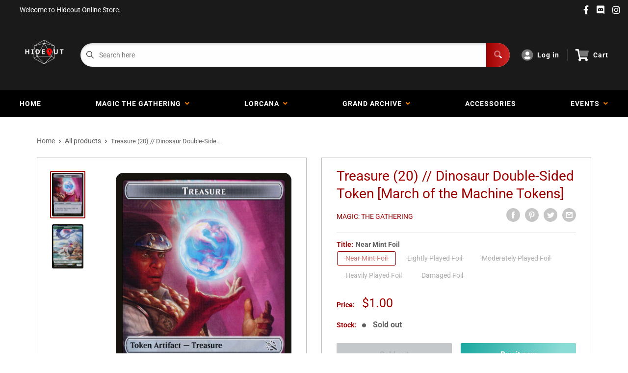

--- FILE ---
content_type: text/html; charset=utf-8
request_url: https://hideoutcg.com/products/treasure-20-dinosaur-double-sided-token-march-of-the-machine-tokens
body_size: 25429
content:
<!doctype html>
<html lang="en">

<head>
    <title>Treasure (20) // Dinosaur Double-Sided Token [March of the Machine Tok</title>
    <meta charset="utf-8">
    <meta content="IE=edge,chrome=1" http-equiv="X-UA-Compatible">
    <meta name="description" content="Set: March of the Machine Tokens Type: Token Artifact — Treasure Rarity: Common {T}, Sacrifice this artifact: Add one mana of any color. Reverse Type: Token Creature — Dinosaur">
    <link rel="canonical" href="https://hideoutcg.com/products/treasure-20-dinosaur-double-sided-token-march-of-the-machine-tokens">
    
<meta property="og:site_name" content="Hideout">
<meta property="og:url" content="https://hideoutcg.com/products/treasure-20-dinosaur-double-sided-token-march-of-the-machine-tokens">
<meta property="og:title" content="Treasure (20) // Dinosaur Double-Sided Token [March of the Machine Tokens]">
<meta property="og:type" content="product">
<meta property="og:description" content="Set: March of the Machine Tokens Type: Token Artifact — Treasure Rarity: Common {T}, Sacrifice this artifact: Add one mana of any color. Reverse Type: Token Creature — Dinosaur"><meta property="og:price:amount" content="1.00">
  <meta property="og:price:currency" content="SGD"><meta property="og:image" content="http://hideoutcg.com/cdn/shop/files/fe5a7b9b-86b1-5c43-96a4-f58a907e2ad3_dfb93067-d613-4f6e-8c82-b1761aeeb26d_1024x1024.png?v=1721399347"><meta property="og:image" content="http://hideoutcg.com/cdn/shop/files/efe89e4a-8c10-50dd-b6ea-2db5f3907ab2_285e7955-a8d3-463e-aec5-b354ee9191c7_1024x1024.png?v=1721399347">
<meta property="og:image:secure_url" content="https://hideoutcg.com/cdn/shop/files/fe5a7b9b-86b1-5c43-96a4-f58a907e2ad3_dfb93067-d613-4f6e-8c82-b1761aeeb26d_1024x1024.png?v=1721399347"><meta property="og:image:secure_url" content="https://hideoutcg.com/cdn/shop/files/efe89e4a-8c10-50dd-b6ea-2db5f3907ab2_285e7955-a8d3-463e-aec5-b354ee9191c7_1024x1024.png?v=1721399347">

<meta name="twitter:site" content="@">
<meta name="twitter:card" content="summary_large_image">
<meta name="twitter:title" content="Treasure (20) // Dinosaur Double-Sided Token [March of the Machine Tokens]">
<meta name="twitter:description" content="Set: March of the Machine Tokens Type: Token Artifact — Treasure Rarity: Common {T}, Sacrifice this artifact: Add one mana of any color. Reverse Type: Token Creature — Dinosaur">
<meta name="twitter:image:width" content="480">
<meta name="twitter:image:height" content="480">
<meta name="twitter:image" content="http://hideoutcg.com/cdn/shop/files/fe5a7b9b-86b1-5c43-96a4-f58a907e2ad3_dfb93067-d613-4f6e-8c82-b1761aeeb26d_1024x1024.png?v=1721399347">

    <meta content="width=device-width,initial-scale=1,shrink-to-fit=no" name="viewport">

    <link rel="icon" href="//hideoutcg.com/cdn/shopifycloud/storefront/assets/no-image-100-2a702f30_small.gif" type="image/x-icon"> 

    <!-- anti-flicker snippet (recommended)  -->
    <style>
        .async-hide {
            opacity: 0 !important
        }
        #mobileNav {
        display: none;
      }
    </style>
        <!--[if (gt IE 9)|!(IE)]><!--><script src="//hideoutcg.com/cdn/shop/t/2/assets/vendor.js?v=76260804611371243491717875765"></script><!--<![endif]-->
    <!--[if lte IE 9]><script src="//hideoutcg.com/cdn/shop/t/2/assets/vendor.js?v=76260804611371243491717875765"></script><![endif]-->

    
<script defer
        type="text/javascript"> (function () { var css = document.createElement('link'); css.href = '//hideoutcg.com/cdn/shop/t/2/assets/mburger.css?v=85232341013250678261717875831'; css.rel = 'stylesheet'; css.type = 'text/css'; document.getElementsByTagName('head')[0].appendChild(css); })(); </script>

    <script defer src="//hideoutcg.com/cdn/shop/t/2/assets/mburger.js?v=29171411513169099261717875751"></script> 
     
       
    
    <link defer href="//hideoutcg.com/cdn/shop/t/2/assets/reset.css?v=153209702691340967971717875820" rel="stylesheet" type="text/css">
                   
                
                     <link href="//hideoutcg.com/cdn/shop/t/2/assets/theme1.css?v=166697486348868358551717875757" rel="stylesheet" type="text/css" media="all" /> 
                       
               
            <link href="//hideoutcg.com/cdn/shop/t/2/assets/generic.css?v=155281477068535322631717875759" rel="stylesheet" type="text/css" />
    <script defer
        type="text/javascript"> (function () { var css = document.createElement('link'); css.href = '//hideoutcg.com/cdn/shop/t/2/assets/variables.css?v=108146437158924257461717875847'; css.rel = 'stylesheet'; css.type = 'text/css'; document.getElementsByTagName('head')[0].appendChild(css); })(); </script>
    <script defer
        type="text/javascript"> (function () { var css = document.createElement('link'); css.href = '//hideoutcg.com/cdn/shop/t/2/assets/advanced-search.scss.css?v=146926769050623578951717875806'; css.rel = 'stylesheet'; css.type = 'text/css'; document.getElementsByTagName('head')[0].appendChild(css); })(); </script>
        <script defer
        type="text/javascript"> (function () { var css = document.createElement('link'); css.href = 'https://cdn.jsdelivr.net/npm/toastify-js/src/toastify.min.css'; css.rel = 'stylesheet'; css.type = 'text/css'; document.getElementsByTagName('head')[0].appendChild(css); })(); </script><script defer
        type="text/javascript"> (function () { var css = document.createElement('link'); css.href = 'https://fonts.googleapis.com/css2?family=Roboto:ital,wght@0,400;0,500;0,700;0,900;1,400&display=swap'; css.rel = 'stylesheet'; css.type = 'text/css'; document.getElementsByTagName('head')[0].appendChild(css); })(); </script><script defer
        type="text/javascript"> (function () { var css = document.createElement('link'); css.href = 'https://pro.fontawesome.com/releases/v5.14.0/css/all.css'; css.rel = 'stylesheet'; css.type = 'text/css'; document.getElementsByTagName('head')[0].appendChild(css); })(); </script><script defer src="https://cdnjs.cloudflare.com/ajax/libs/jQuery.mmenu/8.5.20/mmenu.js"></script>

    <script defer
        type="text/javascript"> (function () { var css = document.createElement('link'); css.href = 'https://cdnjs.cloudflare.com/ajax/libs/jQuery.mmenu/8.5.14/mmenu.min.css'; css.rel = 'stylesheet'; css.type = 'text/css'; document.getElementsByTagName('head')[0].appendChild(css); })(); </script>
    
    <script>window.performance && window.performance.mark && window.performance.mark('shopify.content_for_header.start');</script><meta id="shopify-digital-wallet" name="shopify-digital-wallet" content="/59077754985/digital_wallets/dialog">
<link rel="alternate" type="application/json+oembed" href="https://hideoutcg.com/products/treasure-20-dinosaur-double-sided-token-march-of-the-machine-tokens.oembed">
<script async="async" src="/checkouts/internal/preloads.js?locale=en-SG"></script>
<script id="shopify-features" type="application/json">{"accessToken":"986e6f452e7b632be7a14cba965f64a8","betas":["rich-media-storefront-analytics"],"domain":"hideoutcg.com","predictiveSearch":true,"shopId":59077754985,"locale":"en"}</script>
<script>var Shopify = Shopify || {};
Shopify.shop = "220022-20.myshopify.com";
Shopify.locale = "en";
Shopify.currency = {"active":"SGD","rate":"1.0"};
Shopify.country = "SG";
Shopify.theme = {"name":"Premium Theme Multi","id":127861358697,"schema_name":"Premium-Multi","schema_version":"611c1920","theme_store_id":null,"role":"main"};
Shopify.theme.handle = "null";
Shopify.theme.style = {"id":null,"handle":null};
Shopify.cdnHost = "hideoutcg.com/cdn";
Shopify.routes = Shopify.routes || {};
Shopify.routes.root = "/";</script>
<script type="module">!function(o){(o.Shopify=o.Shopify||{}).modules=!0}(window);</script>
<script>!function(o){function n(){var o=[];function n(){o.push(Array.prototype.slice.apply(arguments))}return n.q=o,n}var t=o.Shopify=o.Shopify||{};t.loadFeatures=n(),t.autoloadFeatures=n()}(window);</script>
<script id="shop-js-analytics" type="application/json">{"pageType":"product"}</script>
<script defer="defer" async type="module" src="//hideoutcg.com/cdn/shopifycloud/shop-js/modules/v2/client.init-shop-cart-sync_COMZFrEa.en.esm.js"></script>
<script defer="defer" async type="module" src="//hideoutcg.com/cdn/shopifycloud/shop-js/modules/v2/chunk.common_CdXrxk3f.esm.js"></script>
<script type="module">
  await import("//hideoutcg.com/cdn/shopifycloud/shop-js/modules/v2/client.init-shop-cart-sync_COMZFrEa.en.esm.js");
await import("//hideoutcg.com/cdn/shopifycloud/shop-js/modules/v2/chunk.common_CdXrxk3f.esm.js");

  window.Shopify.SignInWithShop?.initShopCartSync?.({"fedCMEnabled":true,"windoidEnabled":true});

</script>
<script>(function() {
  var isLoaded = false;
  function asyncLoad() {
    if (isLoaded) return;
    isLoaded = true;
    var urls = ["https:\/\/app.binderpos.com\/external\/shopify\/storeCredit\/script?shop=220022-20.myshopify.com","https:\/\/app.binderpos.com\/external\/shopify\/buylist\/script?shop=220022-20.myshopify.com"];
    for (var i = 0; i < urls.length; i++) {
      var s = document.createElement('script');
      s.type = 'text/javascript';
      s.async = true;
      s.src = urls[i];
      var x = document.getElementsByTagName('script')[0];
      x.parentNode.insertBefore(s, x);
    }
  };
  if(window.attachEvent) {
    window.attachEvent('onload', asyncLoad);
  } else {
    window.addEventListener('load', asyncLoad, false);
  }
})();</script>
<script id="__st">var __st={"a":59077754985,"offset":28800,"reqid":"b5211618-7ae5-4bb4-aaaf-71bf24983401-1763195252","pageurl":"hideoutcg.com\/products\/treasure-20-dinosaur-double-sided-token-march-of-the-machine-tokens","u":"43d92c9b1e5e","p":"product","rtyp":"product","rid":7339152605289};</script>
<script>window.ShopifyPaypalV4VisibilityTracking = true;</script>
<script id="captcha-bootstrap">!function(){'use strict';const t='contact',e='account',n='new_comment',o=[[t,t],['blogs',n],['comments',n],[t,'customer']],c=[[e,'customer_login'],[e,'guest_login'],[e,'recover_customer_password'],[e,'create_customer']],r=t=>t.map((([t,e])=>`form[action*='/${t}']:not([data-nocaptcha='true']) input[name='form_type'][value='${e}']`)).join(','),a=t=>()=>t?[...document.querySelectorAll(t)].map((t=>t.form)):[];function s(){const t=[...o],e=r(t);return a(e)}const i='password',u='form_key',d=['recaptcha-v3-token','g-recaptcha-response','h-captcha-response',i],f=()=>{try{return window.sessionStorage}catch{return}},m='__shopify_v',_=t=>t.elements[u];function p(t,e,n=!1){try{const o=window.sessionStorage,c=JSON.parse(o.getItem(e)),{data:r}=function(t){const{data:e,action:n}=t;return t[m]||n?{data:e,action:n}:{data:t,action:n}}(c);for(const[e,n]of Object.entries(r))t.elements[e]&&(t.elements[e].value=n);n&&o.removeItem(e)}catch(o){console.error('form repopulation failed',{error:o})}}const l='form_type',E='cptcha';function T(t){t.dataset[E]=!0}const w=window,h=w.document,L='Shopify',v='ce_forms',y='captcha';let A=!1;((t,e)=>{const n=(g='f06e6c50-85a8-45c8-87d0-21a2b65856fe',I='https://cdn.shopify.com/shopifycloud/storefront-forms-hcaptcha/ce_storefront_forms_captcha_hcaptcha.v1.5.2.iife.js',D={infoText:'Protected by hCaptcha',privacyText:'Privacy',termsText:'Terms'},(t,e,n)=>{const o=w[L][v],c=o.bindForm;if(c)return c(t,g,e,D).then(n);var r;o.q.push([[t,g,e,D],n]),r=I,A||(h.body.append(Object.assign(h.createElement('script'),{id:'captcha-provider',async:!0,src:r})),A=!0)});var g,I,D;w[L]=w[L]||{},w[L][v]=w[L][v]||{},w[L][v].q=[],w[L][y]=w[L][y]||{},w[L][y].protect=function(t,e){n(t,void 0,e),T(t)},Object.freeze(w[L][y]),function(t,e,n,w,h,L){const[v,y,A,g]=function(t,e,n){const i=e?o:[],u=t?c:[],d=[...i,...u],f=r(d),m=r(i),_=r(d.filter((([t,e])=>n.includes(e))));return[a(f),a(m),a(_),s()]}(w,h,L),I=t=>{const e=t.target;return e instanceof HTMLFormElement?e:e&&e.form},D=t=>v().includes(t);t.addEventListener('submit',(t=>{const e=I(t);if(!e)return;const n=D(e)&&!e.dataset.hcaptchaBound&&!e.dataset.recaptchaBound,o=_(e),c=g().includes(e)&&(!o||!o.value);(n||c)&&t.preventDefault(),c&&!n&&(function(t){try{if(!f())return;!function(t){const e=f();if(!e)return;const n=_(t);if(!n)return;const o=n.value;o&&e.removeItem(o)}(t);const e=Array.from(Array(32),(()=>Math.random().toString(36)[2])).join('');!function(t,e){_(t)||t.append(Object.assign(document.createElement('input'),{type:'hidden',name:u})),t.elements[u].value=e}(t,e),function(t,e){const n=f();if(!n)return;const o=[...t.querySelectorAll(`input[type='${i}']`)].map((({name:t})=>t)),c=[...d,...o],r={};for(const[a,s]of new FormData(t).entries())c.includes(a)||(r[a]=s);n.setItem(e,JSON.stringify({[m]:1,action:t.action,data:r}))}(t,e)}catch(e){console.error('failed to persist form',e)}}(e),e.submit())}));const S=(t,e)=>{t&&!t.dataset[E]&&(n(t,e.some((e=>e===t))),T(t))};for(const o of['focusin','change'])t.addEventListener(o,(t=>{const e=I(t);D(e)&&S(e,y())}));const B=e.get('form_key'),M=e.get(l),P=B&&M;t.addEventListener('DOMContentLoaded',(()=>{const t=y();if(P)for(const e of t)e.elements[l].value===M&&p(e,B);[...new Set([...A(),...v().filter((t=>'true'===t.dataset.shopifyCaptcha))])].forEach((e=>S(e,t)))}))}(h,new URLSearchParams(w.location.search),n,t,e,['guest_login'])})(!0,!0)}();</script>
<script integrity="sha256-52AcMU7V7pcBOXWImdc/TAGTFKeNjmkeM1Pvks/DTgc=" data-source-attribution="shopify.loadfeatures" defer="defer" src="//hideoutcg.com/cdn/shopifycloud/storefront/assets/storefront/load_feature-81c60534.js" crossorigin="anonymous"></script>
<script data-source-attribution="shopify.dynamic_checkout.dynamic.init">var Shopify=Shopify||{};Shopify.PaymentButton=Shopify.PaymentButton||{isStorefrontPortableWallets:!0,init:function(){window.Shopify.PaymentButton.init=function(){};var t=document.createElement("script");t.src="https://hideoutcg.com/cdn/shopifycloud/portable-wallets/latest/portable-wallets.en.js",t.type="module",document.head.appendChild(t)}};
</script>
<script data-source-attribution="shopify.dynamic_checkout.buyer_consent">
  function portableWalletsHideBuyerConsent(e){var t=document.getElementById("shopify-buyer-consent"),n=document.getElementById("shopify-subscription-policy-button");t&&n&&(t.classList.add("hidden"),t.setAttribute("aria-hidden","true"),n.removeEventListener("click",e))}function portableWalletsShowBuyerConsent(e){var t=document.getElementById("shopify-buyer-consent"),n=document.getElementById("shopify-subscription-policy-button");t&&n&&(t.classList.remove("hidden"),t.removeAttribute("aria-hidden"),n.addEventListener("click",e))}window.Shopify?.PaymentButton&&(window.Shopify.PaymentButton.hideBuyerConsent=portableWalletsHideBuyerConsent,window.Shopify.PaymentButton.showBuyerConsent=portableWalletsShowBuyerConsent);
</script>
<script>
  function portableWalletsCleanup(e){e&&e.src&&console.error("Failed to load portable wallets script "+e.src);var t=document.querySelectorAll("shopify-accelerated-checkout .shopify-payment-button__skeleton, shopify-accelerated-checkout-cart .wallet-cart-button__skeleton"),e=document.getElementById("shopify-buyer-consent");for(let e=0;e<t.length;e++)t[e].remove();e&&e.remove()}function portableWalletsNotLoadedAsModule(e){e instanceof ErrorEvent&&"string"==typeof e.message&&e.message.includes("import.meta")&&"string"==typeof e.filename&&e.filename.includes("portable-wallets")&&(window.removeEventListener("error",portableWalletsNotLoadedAsModule),window.Shopify.PaymentButton.failedToLoad=e,"loading"===document.readyState?document.addEventListener("DOMContentLoaded",window.Shopify.PaymentButton.init):window.Shopify.PaymentButton.init())}window.addEventListener("error",portableWalletsNotLoadedAsModule);
</script>

<script type="module" src="https://hideoutcg.com/cdn/shopifycloud/portable-wallets/latest/portable-wallets.en.js" onError="portableWalletsCleanup(this)" crossorigin="anonymous"></script>
<script nomodule>
  document.addEventListener("DOMContentLoaded", portableWalletsCleanup);
</script>

<link id="shopify-accelerated-checkout-styles" rel="stylesheet" media="screen" href="https://hideoutcg.com/cdn/shopifycloud/portable-wallets/latest/accelerated-checkout-backwards-compat.css" crossorigin="anonymous">
<style id="shopify-accelerated-checkout-cart">
        #shopify-buyer-consent {
  margin-top: 1em;
  display: inline-block;
  width: 100%;
}

#shopify-buyer-consent.hidden {
  display: none;
}

#shopify-subscription-policy-button {
  background: none;
  border: none;
  padding: 0;
  text-decoration: underline;
  font-size: inherit;
  cursor: pointer;
}

#shopify-subscription-policy-button::before {
  box-shadow: none;
}

      </style>

<script>window.performance && window.performance.mark && window.performance.mark('shopify.content_for_header.end');</script>

    <!-- Header hook for plugins --><script src="https://ajax.googleapis.com/ajax/libs/jquery/3.5.1/jquery.min.js"></script>

    <script src="//hideoutcg.com/cdn/shopifycloud/storefront/assets/themes_support/api.jquery-7ab1a3a4.js" type="text/javascript"></script>
    <script src="//hideoutcg.com/cdn/s/javascripts/currencies.js" type="text/javascript"></script>
<link defer rel="stylesheet" href="https://unpkg.com/flickity@2/dist/flickity.min.css">
    <script src="//hideoutcg.com/cdn/shopifycloud/storefront/assets/themes_support/option_selection-b017cd28.js" type="text/javascript"></script>

    <script defer
        type="text/javascript"> (function () { var css = document.createElement('link'); css.href = '//hideoutcg.com/cdn/shop/t/2/assets/animations.css?v=137973300766071970631717875773'; css.rel = 'stylesheet'; css.type = 'text/css'; document.getElementsByTagName('head')[0].appendChild(css); })(); </script>
    <script defer
        type="text/javascript"> (function () { var css = document.createElement('link'); css.href = '//hideoutcg.com/cdn/shop/t/2/assets/loader.css?v=102325571689108952331717875818'; css.rel = 'stylesheet'; css.type = 'text/css'; document.getElementsByTagName('head')[0].appendChild(css); })(); </script>
    <script src="//hideoutcg.com/cdn/shop/t/2/assets/theme.js?v=81407425934660752091717875808" defer></script>
    
  <script type="application/ld+json">
  {
    "@context": "http://schema.org",
    "@type": "Product",
    "offers": [{
          "@type": "Offer",
          "name": "Near Mint Foil",
          "availability":"https://schema.org/OutOfStock",
          "price": 1.0,
          "priceCurrency": "SGD",
          "priceValidUntil": "2025-11-25","sku": "TMOM-20\/\/7-EN-FO-1","url": "/products/treasure-20-dinosaur-double-sided-token-march-of-the-machine-tokens?variant=41621084242025"
        },
{
          "@type": "Offer",
          "name": "Lightly Played Foil",
          "availability":"https://schema.org/OutOfStock",
          "price": 1.0,
          "priceCurrency": "SGD",
          "priceValidUntil": "2025-11-25","sku": "TMOM-20\/\/7-EN-FO-2","url": "/products/treasure-20-dinosaur-double-sided-token-march-of-the-machine-tokens?variant=41621084274793"
        },
{
          "@type": "Offer",
          "name": "Moderately Played Foil",
          "availability":"https://schema.org/OutOfStock",
          "price": 1.0,
          "priceCurrency": "SGD",
          "priceValidUntil": "2025-11-25","sku": "TMOM-20\/\/7-EN-FO-3","url": "/products/treasure-20-dinosaur-double-sided-token-march-of-the-machine-tokens?variant=41621084307561"
        },
{
          "@type": "Offer",
          "name": "Heavily Played Foil",
          "availability":"https://schema.org/OutOfStock",
          "price": 1.0,
          "priceCurrency": "SGD",
          "priceValidUntil": "2025-11-25","sku": "TMOM-20\/\/7-EN-FO-4","url": "/products/treasure-20-dinosaur-double-sided-token-march-of-the-machine-tokens?variant=41621084340329"
        },
{
          "@type": "Offer",
          "name": "Damaged Foil",
          "availability":"https://schema.org/OutOfStock",
          "price": 1.0,
          "priceCurrency": "SGD",
          "priceValidUntil": "2025-11-25","sku": "TMOM-20\/\/7-EN-FO-5","url": "/products/treasure-20-dinosaur-double-sided-token-march-of-the-machine-tokens?variant=41621084373097"
        }
],
    "brand": {
      "name": "Magic: The Gathering"
    },
    "name": "Treasure (20) \/\/ Dinosaur Double-Sided Token [March of the Machine Tokens]",
    "description": "\n\n      \n          Set:\n          March of the Machine Tokens\n      \n      \n          Type:\n          Token Artifact — Treasure\n      \n      \n          Rarity:\n          Common\n      \n\n\n\n        \n            {T}, Sacrifice this artifact: Add one mana of any color.\n        \n\n\n      \n          Reverse Type:\n          Token Creature — Dinosaur\n      \n\n\n\n\n\n\n\n",
    "category": "MTG Single",
    "url": "/products/treasure-20-dinosaur-double-sided-token-march-of-the-machine-tokens",
    "sku": "TMOM-20\/\/7-EN-FO-1",
    "image": {
      "@type": "ImageObject",
      "url": "https://hideoutcg.com/cdn/shop/files/fe5a7b9b-86b1-5c43-96a4-f58a907e2ad3_dfb93067-d613-4f6e-8c82-b1761aeeb26d_1024x.png?v=1721399347",
      "image": "https://hideoutcg.com/cdn/shop/files/fe5a7b9b-86b1-5c43-96a4-f58a907e2ad3_dfb93067-d613-4f6e-8c82-b1761aeeb26d_1024x.png?v=1721399347",
      "name": "Treasure (20) \/\/ Dinosaur Double-Sided Token [March of the Machine Tokens]",
      "width": "1024",
      "height": "1024"
    }
  }
  </script>



  <script type="application/ld+json">
  {
    "@context": "http://schema.org",
    "@type": "BreadcrumbList",
  "itemListElement": [{
      "@type": "ListItem",
      "position": 1,
      "name": "Home",
      "item": "https://hideoutcg.com"
    },{
          "@type": "ListItem",
          "position": 2,
          "name": "Treasure (20) \/\/ Dinosaur Double-Sided Token [March of the Machine Tokens]",
          "item": "https://hideoutcg.com/products/treasure-20-dinosaur-double-sided-token-march-of-the-machine-tokens"
        }]
  }
  </script>

<script>
        // This allows to expose several variables to the global scope, to be used in scripts
        window.theme = {
          pageType: "product",
          cartCount: 0,
          moneyFormat: "${{amount}}",
          moneyWithCurrencyFormat: "${{amount}} SGD",
          showDiscount: true,
          discountMode: "saving",
          searchMode: "product,article,page",
          cartType: "message",
          permanentDomain: "220022-20.myshopify.com",
          themeChoice: "Theme_One"
        };
  
        window.routes = {
          rootUrl: "\/",
          rootUrlWithoutSlash: '',
          cartUrl: "\/cart",
          cartAddUrl: "\/cart\/add",
          cartChangeUrl: "\/cart\/change",
          searchUrl: "\/search",
          productRecommendationsUrl: "\/recommendations\/products"
        };
  
        window.languages = {
          productRegularPrice: "Regular price",
          productSalePrice: "Sale price",
          collectionOnSaleLabel: "Save {{savings}}",
          productFormUnavailable: "Unavailable",
          productFormAddToCart: "Add to cart",
          productFormSoldOut: "Sold out",
          productAdded: "Product has been added to your cart",
          productAddedShort: "Added!",
          shippingEstimatorNoResults: "No shipping could be found for your address.",
          shippingEstimatorOneResult: "There is one shipping rate for your address:",
          shippingEstimatorMultipleResults: "There are {{count}} shipping rates for your address:",
          shippingEstimatorErrors: "There are some errors:"
        };
  
        window.lazySizesConfig = {
          loadHidden: false,
          hFac: 0.8,
          expFactor: 3,
          customMedia: {
            '--phone': '(max-width: 640px)',
            '--tablet': '(min-width: 641px) and (max-width: 1023px)',
            '--lap': '(min-width: 1024px)'
          }
        };
  
        document.documentElement.className = document.documentElement.className.replace('no-js', 'js');
      </script>
       <script src="//hideoutcg.com/cdn/shop/t/2/assets/application.js?v=59730235117051044051717875798"></script><script>
        let binderWishlist = null;
    </script>
    <link defer href="//hideoutcg.com/cdn/shop/t/2/assets/predictive.css?v=181835530354501345831717875805" rel="stylesheet" type="text/css">
    <script src="//hideoutcg.com/cdn/shop/t/2/assets/predictiveSearch.js?v=30241401215181219341717875751" type="text/javascript"></script>
    <script src="//hideoutcg.com/cdn/shop/t/2/assets/custom.js?v=111603181540343972631717875812" type="text/javascript"></script>
    <link href="https://monorail-edge.shopifysvc.com" rel="dns-prefetch">
<script>(function(){if ("sendBeacon" in navigator && "performance" in window) {try {var session_token_from_headers = performance.getEntriesByType('navigation')[0].serverTiming.find(x => x.name == '_s').description;} catch {var session_token_from_headers = undefined;}var session_cookie_matches = document.cookie.match(/_shopify_s=([^;]*)/);var session_token_from_cookie = session_cookie_matches && session_cookie_matches.length === 2 ? session_cookie_matches[1] : "";var session_token = session_token_from_headers || session_token_from_cookie || "";function handle_abandonment_event(e) {var entries = performance.getEntries().filter(function(entry) {return /monorail-edge.shopifysvc.com/.test(entry.name);});if (!window.abandonment_tracked && entries.length === 0) {window.abandonment_tracked = true;var currentMs = Date.now();var navigation_start = performance.timing.navigationStart;var payload = {shop_id: 59077754985,url: window.location.href,navigation_start,duration: currentMs - navigation_start,session_token,page_type: "product"};window.navigator.sendBeacon("https://monorail-edge.shopifysvc.com/v1/produce", JSON.stringify({schema_id: "online_store_buyer_site_abandonment/1.1",payload: payload,metadata: {event_created_at_ms: currentMs,event_sent_at_ms: currentMs}}));}}window.addEventListener('pagehide', handle_abandonment_event);}}());</script>
<script id="web-pixels-manager-setup">(function e(e,d,r,n,o){if(void 0===o&&(o={}),!Boolean(null===(a=null===(i=window.Shopify)||void 0===i?void 0:i.analytics)||void 0===a?void 0:a.replayQueue)){var i,a;window.Shopify=window.Shopify||{};var t=window.Shopify;t.analytics=t.analytics||{};var s=t.analytics;s.replayQueue=[],s.publish=function(e,d,r){return s.replayQueue.push([e,d,r]),!0};try{self.performance.mark("wpm:start")}catch(e){}var l=function(){var e={modern:/Edge?\/(1{2}[4-9]|1[2-9]\d|[2-9]\d{2}|\d{4,})\.\d+(\.\d+|)|Firefox\/(1{2}[4-9]|1[2-9]\d|[2-9]\d{2}|\d{4,})\.\d+(\.\d+|)|Chrom(ium|e)\/(9{2}|\d{3,})\.\d+(\.\d+|)|(Maci|X1{2}).+ Version\/(15\.\d+|(1[6-9]|[2-9]\d|\d{3,})\.\d+)([,.]\d+|)( \(\w+\)|)( Mobile\/\w+|) Safari\/|Chrome.+OPR\/(9{2}|\d{3,})\.\d+\.\d+|(CPU[ +]OS|iPhone[ +]OS|CPU[ +]iPhone|CPU IPhone OS|CPU iPad OS)[ +]+(15[._]\d+|(1[6-9]|[2-9]\d|\d{3,})[._]\d+)([._]\d+|)|Android:?[ /-](13[3-9]|1[4-9]\d|[2-9]\d{2}|\d{4,})(\.\d+|)(\.\d+|)|Android.+Firefox\/(13[5-9]|1[4-9]\d|[2-9]\d{2}|\d{4,})\.\d+(\.\d+|)|Android.+Chrom(ium|e)\/(13[3-9]|1[4-9]\d|[2-9]\d{2}|\d{4,})\.\d+(\.\d+|)|SamsungBrowser\/([2-9]\d|\d{3,})\.\d+/,legacy:/Edge?\/(1[6-9]|[2-9]\d|\d{3,})\.\d+(\.\d+|)|Firefox\/(5[4-9]|[6-9]\d|\d{3,})\.\d+(\.\d+|)|Chrom(ium|e)\/(5[1-9]|[6-9]\d|\d{3,})\.\d+(\.\d+|)([\d.]+$|.*Safari\/(?![\d.]+ Edge\/[\d.]+$))|(Maci|X1{2}).+ Version\/(10\.\d+|(1[1-9]|[2-9]\d|\d{3,})\.\d+)([,.]\d+|)( \(\w+\)|)( Mobile\/\w+|) Safari\/|Chrome.+OPR\/(3[89]|[4-9]\d|\d{3,})\.\d+\.\d+|(CPU[ +]OS|iPhone[ +]OS|CPU[ +]iPhone|CPU IPhone OS|CPU iPad OS)[ +]+(10[._]\d+|(1[1-9]|[2-9]\d|\d{3,})[._]\d+)([._]\d+|)|Android:?[ /-](13[3-9]|1[4-9]\d|[2-9]\d{2}|\d{4,})(\.\d+|)(\.\d+|)|Mobile Safari.+OPR\/([89]\d|\d{3,})\.\d+\.\d+|Android.+Firefox\/(13[5-9]|1[4-9]\d|[2-9]\d{2}|\d{4,})\.\d+(\.\d+|)|Android.+Chrom(ium|e)\/(13[3-9]|1[4-9]\d|[2-9]\d{2}|\d{4,})\.\d+(\.\d+|)|Android.+(UC? ?Browser|UCWEB|U3)[ /]?(15\.([5-9]|\d{2,})|(1[6-9]|[2-9]\d|\d{3,})\.\d+)\.\d+|SamsungBrowser\/(5\.\d+|([6-9]|\d{2,})\.\d+)|Android.+MQ{2}Browser\/(14(\.(9|\d{2,})|)|(1[5-9]|[2-9]\d|\d{3,})(\.\d+|))(\.\d+|)|K[Aa][Ii]OS\/(3\.\d+|([4-9]|\d{2,})\.\d+)(\.\d+|)/},d=e.modern,r=e.legacy,n=navigator.userAgent;return n.match(d)?"modern":n.match(r)?"legacy":"unknown"}(),u="modern"===l?"modern":"legacy",c=(null!=n?n:{modern:"",legacy:""})[u],f=function(e){return[e.baseUrl,"/wpm","/b",e.hashVersion,"modern"===e.buildTarget?"m":"l",".js"].join("")}({baseUrl:d,hashVersion:r,buildTarget:u}),m=function(e){var d=e.version,r=e.bundleTarget,n=e.surface,o=e.pageUrl,i=e.monorailEndpoint;return{emit:function(e){var a=e.status,t=e.errorMsg,s=(new Date).getTime(),l=JSON.stringify({metadata:{event_sent_at_ms:s},events:[{schema_id:"web_pixels_manager_load/3.1",payload:{version:d,bundle_target:r,page_url:o,status:a,surface:n,error_msg:t},metadata:{event_created_at_ms:s}}]});if(!i)return console&&console.warn&&console.warn("[Web Pixels Manager] No Monorail endpoint provided, skipping logging."),!1;try{return self.navigator.sendBeacon.bind(self.navigator)(i,l)}catch(e){}var u=new XMLHttpRequest;try{return u.open("POST",i,!0),u.setRequestHeader("Content-Type","text/plain"),u.send(l),!0}catch(e){return console&&console.warn&&console.warn("[Web Pixels Manager] Got an unhandled error while logging to Monorail."),!1}}}}({version:r,bundleTarget:l,surface:e.surface,pageUrl:self.location.href,monorailEndpoint:e.monorailEndpoint});try{o.browserTarget=l,function(e){var d=e.src,r=e.async,n=void 0===r||r,o=e.onload,i=e.onerror,a=e.sri,t=e.scriptDataAttributes,s=void 0===t?{}:t,l=document.createElement("script"),u=document.querySelector("head"),c=document.querySelector("body");if(l.async=n,l.src=d,a&&(l.integrity=a,l.crossOrigin="anonymous"),s)for(var f in s)if(Object.prototype.hasOwnProperty.call(s,f))try{l.dataset[f]=s[f]}catch(e){}if(o&&l.addEventListener("load",o),i&&l.addEventListener("error",i),u)u.appendChild(l);else{if(!c)throw new Error("Did not find a head or body element to append the script");c.appendChild(l)}}({src:f,async:!0,onload:function(){if(!function(){var e,d;return Boolean(null===(d=null===(e=window.Shopify)||void 0===e?void 0:e.analytics)||void 0===d?void 0:d.initialized)}()){var d=window.webPixelsManager.init(e)||void 0;if(d){var r=window.Shopify.analytics;r.replayQueue.forEach((function(e){var r=e[0],n=e[1],o=e[2];d.publishCustomEvent(r,n,o)})),r.replayQueue=[],r.publish=d.publishCustomEvent,r.visitor=d.visitor,r.initialized=!0}}},onerror:function(){return m.emit({status:"failed",errorMsg:"".concat(f," has failed to load")})},sri:function(e){var d=/^sha384-[A-Za-z0-9+/=]+$/;return"string"==typeof e&&d.test(e)}(c)?c:"",scriptDataAttributes:o}),m.emit({status:"loading"})}catch(e){m.emit({status:"failed",errorMsg:(null==e?void 0:e.message)||"Unknown error"})}}})({shopId: 59077754985,storefrontBaseUrl: "https://hideoutcg.com",extensionsBaseUrl: "https://extensions.shopifycdn.com/cdn/shopifycloud/web-pixels-manager",monorailEndpoint: "https://monorail-edge.shopifysvc.com/unstable/produce_batch",surface: "storefront-renderer",enabledBetaFlags: ["2dca8a86"],webPixelsConfigList: [{"id":"shopify-app-pixel","configuration":"{}","eventPayloadVersion":"v1","runtimeContext":"STRICT","scriptVersion":"0450","apiClientId":"shopify-pixel","type":"APP","privacyPurposes":["ANALYTICS","MARKETING"]},{"id":"shopify-custom-pixel","eventPayloadVersion":"v1","runtimeContext":"LAX","scriptVersion":"0450","apiClientId":"shopify-pixel","type":"CUSTOM","privacyPurposes":["ANALYTICS","MARKETING"]}],isMerchantRequest: false,initData: {"shop":{"name":"Hideout","paymentSettings":{"currencyCode":"SGD"},"myshopifyDomain":"220022-20.myshopify.com","countryCode":"SG","storefrontUrl":"https:\/\/hideoutcg.com"},"customer":null,"cart":null,"checkout":null,"productVariants":[{"price":{"amount":1.0,"currencyCode":"SGD"},"product":{"title":"Treasure (20) \/\/ Dinosaur Double-Sided Token [March of the Machine Tokens]","vendor":"Magic: The Gathering","id":"7339152605289","untranslatedTitle":"Treasure (20) \/\/ Dinosaur Double-Sided Token [March of the Machine Tokens]","url":"\/products\/treasure-20-dinosaur-double-sided-token-march-of-the-machine-tokens","type":"MTG Single"},"id":"41621084242025","image":{"src":"\/\/hideoutcg.com\/cdn\/shop\/files\/fe5a7b9b-86b1-5c43-96a4-f58a907e2ad3_dfb93067-d613-4f6e-8c82-b1761aeeb26d.png?v=1721399347"},"sku":"TMOM-20\/\/7-EN-FO-1","title":"Near Mint Foil","untranslatedTitle":"Near Mint Foil"},{"price":{"amount":1.0,"currencyCode":"SGD"},"product":{"title":"Treasure (20) \/\/ Dinosaur Double-Sided Token [March of the Machine Tokens]","vendor":"Magic: The Gathering","id":"7339152605289","untranslatedTitle":"Treasure (20) \/\/ Dinosaur Double-Sided Token [March of the Machine Tokens]","url":"\/products\/treasure-20-dinosaur-double-sided-token-march-of-the-machine-tokens","type":"MTG Single"},"id":"41621084274793","image":{"src":"\/\/hideoutcg.com\/cdn\/shop\/files\/fe5a7b9b-86b1-5c43-96a4-f58a907e2ad3_dfb93067-d613-4f6e-8c82-b1761aeeb26d.png?v=1721399347"},"sku":"TMOM-20\/\/7-EN-FO-2","title":"Lightly Played Foil","untranslatedTitle":"Lightly Played Foil"},{"price":{"amount":1.0,"currencyCode":"SGD"},"product":{"title":"Treasure (20) \/\/ Dinosaur Double-Sided Token [March of the Machine Tokens]","vendor":"Magic: The Gathering","id":"7339152605289","untranslatedTitle":"Treasure (20) \/\/ Dinosaur Double-Sided Token [March of the Machine Tokens]","url":"\/products\/treasure-20-dinosaur-double-sided-token-march-of-the-machine-tokens","type":"MTG Single"},"id":"41621084307561","image":{"src":"\/\/hideoutcg.com\/cdn\/shop\/files\/fe5a7b9b-86b1-5c43-96a4-f58a907e2ad3_dfb93067-d613-4f6e-8c82-b1761aeeb26d.png?v=1721399347"},"sku":"TMOM-20\/\/7-EN-FO-3","title":"Moderately Played Foil","untranslatedTitle":"Moderately Played Foil"},{"price":{"amount":1.0,"currencyCode":"SGD"},"product":{"title":"Treasure (20) \/\/ Dinosaur Double-Sided Token [March of the Machine Tokens]","vendor":"Magic: The Gathering","id":"7339152605289","untranslatedTitle":"Treasure (20) \/\/ Dinosaur Double-Sided Token [March of the Machine Tokens]","url":"\/products\/treasure-20-dinosaur-double-sided-token-march-of-the-machine-tokens","type":"MTG Single"},"id":"41621084340329","image":{"src":"\/\/hideoutcg.com\/cdn\/shop\/files\/fe5a7b9b-86b1-5c43-96a4-f58a907e2ad3_dfb93067-d613-4f6e-8c82-b1761aeeb26d.png?v=1721399347"},"sku":"TMOM-20\/\/7-EN-FO-4","title":"Heavily Played Foil","untranslatedTitle":"Heavily Played Foil"},{"price":{"amount":1.0,"currencyCode":"SGD"},"product":{"title":"Treasure (20) \/\/ Dinosaur Double-Sided Token [March of the Machine Tokens]","vendor":"Magic: The Gathering","id":"7339152605289","untranslatedTitle":"Treasure (20) \/\/ Dinosaur Double-Sided Token [March of the Machine Tokens]","url":"\/products\/treasure-20-dinosaur-double-sided-token-march-of-the-machine-tokens","type":"MTG Single"},"id":"41621084373097","image":{"src":"\/\/hideoutcg.com\/cdn\/shop\/files\/fe5a7b9b-86b1-5c43-96a4-f58a907e2ad3_dfb93067-d613-4f6e-8c82-b1761aeeb26d.png?v=1721399347"},"sku":"TMOM-20\/\/7-EN-FO-5","title":"Damaged Foil","untranslatedTitle":"Damaged Foil"}],"purchasingCompany":null},},"https://hideoutcg.com/cdn","ae1676cfwd2530674p4253c800m34e853cb",{"modern":"","legacy":""},{"shopId":"59077754985","storefrontBaseUrl":"https:\/\/hideoutcg.com","extensionBaseUrl":"https:\/\/extensions.shopifycdn.com\/cdn\/shopifycloud\/web-pixels-manager","surface":"storefront-renderer","enabledBetaFlags":"[\"2dca8a86\"]","isMerchantRequest":"false","hashVersion":"ae1676cfwd2530674p4253c800m34e853cb","publish":"custom","events":"[[\"page_viewed\",{}],[\"product_viewed\",{\"productVariant\":{\"price\":{\"amount\":1.0,\"currencyCode\":\"SGD\"},\"product\":{\"title\":\"Treasure (20) \/\/ Dinosaur Double-Sided Token [March of the Machine Tokens]\",\"vendor\":\"Magic: The Gathering\",\"id\":\"7339152605289\",\"untranslatedTitle\":\"Treasure (20) \/\/ Dinosaur Double-Sided Token [March of the Machine Tokens]\",\"url\":\"\/products\/treasure-20-dinosaur-double-sided-token-march-of-the-machine-tokens\",\"type\":\"MTG Single\"},\"id\":\"41621084242025\",\"image\":{\"src\":\"\/\/hideoutcg.com\/cdn\/shop\/files\/fe5a7b9b-86b1-5c43-96a4-f58a907e2ad3_dfb93067-d613-4f6e-8c82-b1761aeeb26d.png?v=1721399347\"},\"sku\":\"TMOM-20\/\/7-EN-FO-1\",\"title\":\"Near Mint Foil\",\"untranslatedTitle\":\"Near Mint Foil\"}}]]"});</script><script>
  window.ShopifyAnalytics = window.ShopifyAnalytics || {};
  window.ShopifyAnalytics.meta = window.ShopifyAnalytics.meta || {};
  window.ShopifyAnalytics.meta.currency = 'SGD';
  var meta = {"product":{"id":7339152605289,"gid":"gid:\/\/shopify\/Product\/7339152605289","vendor":"Magic: The Gathering","type":"MTG Single","variants":[{"id":41621084242025,"price":100,"name":"Treasure (20) \/\/ Dinosaur Double-Sided Token [March of the Machine Tokens] - Near Mint Foil","public_title":"Near Mint Foil","sku":"TMOM-20\/\/7-EN-FO-1"},{"id":41621084274793,"price":100,"name":"Treasure (20) \/\/ Dinosaur Double-Sided Token [March of the Machine Tokens] - Lightly Played Foil","public_title":"Lightly Played Foil","sku":"TMOM-20\/\/7-EN-FO-2"},{"id":41621084307561,"price":100,"name":"Treasure (20) \/\/ Dinosaur Double-Sided Token [March of the Machine Tokens] - Moderately Played Foil","public_title":"Moderately Played Foil","sku":"TMOM-20\/\/7-EN-FO-3"},{"id":41621084340329,"price":100,"name":"Treasure (20) \/\/ Dinosaur Double-Sided Token [March of the Machine Tokens] - Heavily Played Foil","public_title":"Heavily Played Foil","sku":"TMOM-20\/\/7-EN-FO-4"},{"id":41621084373097,"price":100,"name":"Treasure (20) \/\/ Dinosaur Double-Sided Token [March of the Machine Tokens] - Damaged Foil","public_title":"Damaged Foil","sku":"TMOM-20\/\/7-EN-FO-5"}],"remote":false},"page":{"pageType":"product","resourceType":"product","resourceId":7339152605289}};
  for (var attr in meta) {
    window.ShopifyAnalytics.meta[attr] = meta[attr];
  }
</script>
<script class="analytics">
  (function () {
    var customDocumentWrite = function(content) {
      var jquery = null;

      if (window.jQuery) {
        jquery = window.jQuery;
      } else if (window.Checkout && window.Checkout.$) {
        jquery = window.Checkout.$;
      }

      if (jquery) {
        jquery('body').append(content);
      }
    };

    var hasLoggedConversion = function(token) {
      if (token) {
        return document.cookie.indexOf('loggedConversion=' + token) !== -1;
      }
      return false;
    }

    var setCookieIfConversion = function(token) {
      if (token) {
        var twoMonthsFromNow = new Date(Date.now());
        twoMonthsFromNow.setMonth(twoMonthsFromNow.getMonth() + 2);

        document.cookie = 'loggedConversion=' + token + '; expires=' + twoMonthsFromNow;
      }
    }

    var trekkie = window.ShopifyAnalytics.lib = window.trekkie = window.trekkie || [];
    if (trekkie.integrations) {
      return;
    }
    trekkie.methods = [
      'identify',
      'page',
      'ready',
      'track',
      'trackForm',
      'trackLink'
    ];
    trekkie.factory = function(method) {
      return function() {
        var args = Array.prototype.slice.call(arguments);
        args.unshift(method);
        trekkie.push(args);
        return trekkie;
      };
    };
    for (var i = 0; i < trekkie.methods.length; i++) {
      var key = trekkie.methods[i];
      trekkie[key] = trekkie.factory(key);
    }
    trekkie.load = function(config) {
      trekkie.config = config || {};
      trekkie.config.initialDocumentCookie = document.cookie;
      var first = document.getElementsByTagName('script')[0];
      var script = document.createElement('script');
      script.type = 'text/javascript';
      script.onerror = function(e) {
        var scriptFallback = document.createElement('script');
        scriptFallback.type = 'text/javascript';
        scriptFallback.onerror = function(error) {
                var Monorail = {
      produce: function produce(monorailDomain, schemaId, payload) {
        var currentMs = new Date().getTime();
        var event = {
          schema_id: schemaId,
          payload: payload,
          metadata: {
            event_created_at_ms: currentMs,
            event_sent_at_ms: currentMs
          }
        };
        return Monorail.sendRequest("https://" + monorailDomain + "/v1/produce", JSON.stringify(event));
      },
      sendRequest: function sendRequest(endpointUrl, payload) {
        // Try the sendBeacon API
        if (window && window.navigator && typeof window.navigator.sendBeacon === 'function' && typeof window.Blob === 'function' && !Monorail.isIos12()) {
          var blobData = new window.Blob([payload], {
            type: 'text/plain'
          });

          if (window.navigator.sendBeacon(endpointUrl, blobData)) {
            return true;
          } // sendBeacon was not successful

        } // XHR beacon

        var xhr = new XMLHttpRequest();

        try {
          xhr.open('POST', endpointUrl);
          xhr.setRequestHeader('Content-Type', 'text/plain');
          xhr.send(payload);
        } catch (e) {
          console.log(e);
        }

        return false;
      },
      isIos12: function isIos12() {
        return window.navigator.userAgent.lastIndexOf('iPhone; CPU iPhone OS 12_') !== -1 || window.navigator.userAgent.lastIndexOf('iPad; CPU OS 12_') !== -1;
      }
    };
    Monorail.produce('monorail-edge.shopifysvc.com',
      'trekkie_storefront_load_errors/1.1',
      {shop_id: 59077754985,
      theme_id: 127861358697,
      app_name: "storefront",
      context_url: window.location.href,
      source_url: "//hideoutcg.com/cdn/s/trekkie.storefront.308893168db1679b4a9f8a086857af995740364f.min.js"});

        };
        scriptFallback.async = true;
        scriptFallback.src = '//hideoutcg.com/cdn/s/trekkie.storefront.308893168db1679b4a9f8a086857af995740364f.min.js';
        first.parentNode.insertBefore(scriptFallback, first);
      };
      script.async = true;
      script.src = '//hideoutcg.com/cdn/s/trekkie.storefront.308893168db1679b4a9f8a086857af995740364f.min.js';
      first.parentNode.insertBefore(script, first);
    };
    trekkie.load(
      {"Trekkie":{"appName":"storefront","development":false,"defaultAttributes":{"shopId":59077754985,"isMerchantRequest":null,"themeId":127861358697,"themeCityHash":"17347635867841910251","contentLanguage":"en","currency":"SGD","eventMetadataId":"e065303b-5026-40d4-b7d8-47e964e69466"},"isServerSideCookieWritingEnabled":true,"monorailRegion":"shop_domain","enabledBetaFlags":["f0df213a"]},"Session Attribution":{},"S2S":{"facebookCapiEnabled":false,"source":"trekkie-storefront-renderer","apiClientId":580111}}
    );

    var loaded = false;
    trekkie.ready(function() {
      if (loaded) return;
      loaded = true;

      window.ShopifyAnalytics.lib = window.trekkie;

      var originalDocumentWrite = document.write;
      document.write = customDocumentWrite;
      try { window.ShopifyAnalytics.merchantGoogleAnalytics.call(this); } catch(error) {};
      document.write = originalDocumentWrite;

      window.ShopifyAnalytics.lib.page(null,{"pageType":"product","resourceType":"product","resourceId":7339152605289,"shopifyEmitted":true});

      var match = window.location.pathname.match(/checkouts\/(.+)\/(thank_you|post_purchase)/)
      var token = match? match[1]: undefined;
      if (!hasLoggedConversion(token)) {
        setCookieIfConversion(token);
        window.ShopifyAnalytics.lib.track("Viewed Product",{"currency":"SGD","variantId":41621084242025,"productId":7339152605289,"productGid":"gid:\/\/shopify\/Product\/7339152605289","name":"Treasure (20) \/\/ Dinosaur Double-Sided Token [March of the Machine Tokens] - Near Mint Foil","price":"1.00","sku":"TMOM-20\/\/7-EN-FO-1","brand":"Magic: The Gathering","variant":"Near Mint Foil","category":"MTG Single","nonInteraction":true,"remote":false},undefined,undefined,{"shopifyEmitted":true});
      window.ShopifyAnalytics.lib.track("monorail:\/\/trekkie_storefront_viewed_product\/1.1",{"currency":"SGD","variantId":41621084242025,"productId":7339152605289,"productGid":"gid:\/\/shopify\/Product\/7339152605289","name":"Treasure (20) \/\/ Dinosaur Double-Sided Token [March of the Machine Tokens] - Near Mint Foil","price":"1.00","sku":"TMOM-20\/\/7-EN-FO-1","brand":"Magic: The Gathering","variant":"Near Mint Foil","category":"MTG Single","nonInteraction":true,"remote":false,"referer":"https:\/\/hideoutcg.com\/products\/treasure-20-dinosaur-double-sided-token-march-of-the-machine-tokens"});
      }
    });


        var eventsListenerScript = document.createElement('script');
        eventsListenerScript.async = true;
        eventsListenerScript.src = "//hideoutcg.com/cdn/shopifycloud/storefront/assets/shop_events_listener-3da45d37.js";
        document.getElementsByTagName('head')[0].appendChild(eventsListenerScript);

})();</script>
<script
  defer
  src="https://hideoutcg.com/cdn/shopifycloud/perf-kit/shopify-perf-kit-2.1.2.min.js"
  data-application="storefront-renderer"
  data-shop-id="59077754985"
  data-render-region="gcp-us-central1"
  data-page-type="product"
  data-theme-instance-id="127861358697"
  data-theme-name="Premium-Multi"
  data-theme-version="611c1920"
  data-monorail-region="shop_domain"
  data-resource-timing-sampling-rate="10"
  data-shs="true"
  data-shs-beacon="true"
  data-shs-export-with-fetch="true"
  data-shs-logs-sample-rate="1"
></script>
</head>

    <div hidden id="predictiveSearch-js"
      data-show-prices=true
      data-show-price-range=true
    ></div>
  
<body class="bodyScroll features--animate-zoom template-product " data-instant-intensity="viewport">
    
                   
                
                        <div id="pageBackground">
    <div class="page-wrapper">
        <header id="primaryHeader">
            <div id="shopify-section-header-1" class="shopify-section"><div class="o-header">
  <div class="m-headerTop ">
    <div class="m-announcementBar">
      <p class="a-announcementBar__text">
        Welcome to Hideout Online Store.
      </p>
    </div>
    <div class="m-headerTop__socials hidden-mobile">
      <ul class="m-socialIcons">
    
        <li class="a-socialIcons">
            <a href="https://www.facebook.com/hideoutcg">
                <i class="fab fa-facebook-f"></i>
            </a>
        </li>
    
    
    
    
    
        <li class="a-socialIcons">
            <a href="https://discord.gg/dV9ZwAvB4M">
                <i class="fab fa-discord"></i>
            </a>
        </li>
    
    
        <li class="a-socialIcons">
            <a href="https://www.instagram.com/hideout_cg/">
                <i class="fab fa-instagram"></i>
            </a>
        </li>
    
    
  </ul>
    </div>
    
  </div><div class="m-headerMain">
    <div class="m-headerMain__logo">
      <a href="/" class="header__logo-link"><img loading="lazy" class="header__logo-image" src="//hideoutcg.com/cdn/shop/files/Website_logo_1.png?v=1718435005" alt="Hideout"></a>
    </div>
    <div class="siteSearch__wrap">
      <div class="o-siteSearch">
        <div class="m-siteSearch__input sd_product-search manual_sd_search">
          <input type="search" name="q" class="searchBar__input sd_pro-search" placeholder="Search here" autocomplete="off">
          <div class="sd_dropdown"></div>
        </div>
        <button aria-label="Search" title="Search" class="m-siteSearch__button searchBar__submit" onClick="search()">
          <i class="fad fa-search"></i>
        </button>
      </div>
      <div class="mobileMenu__wrap">
        <a class="mobileMenu__iconMenu anchor-cart-icon" href="/cart">
          <i class="fad fa-shopping-cart">
            <div class="cart-icon-count">
              0
            </div>
          </i>
        </a>
        <a class="mobileMenu__iconMenu" href="/account" aria-label="Account page">
          <i class="fad fa-user-circle"></i>
        </a>
        <a id="#mobileMenu" class="mobileMenu__iconMenu mobileMenu__iconMenu--burger" href="#mobileNav">
          <i class="fad fa-bars"></i>
        </a>
      </div>
    </div>
    <div class="o-headerMenu hidden-mobile">
      <ul class="m-headerMenu__list">
        
        
        <li class="a-headerMenu__item">
          <a href="/account/login" id="customer_login_link">
            <i class="fad fa-user-circle"></i>
            Log in
          </a>
        </li>
        
        
        
        <li class="a-headerMenu__item">
          <a href="/cart" class="anchor-cart-icon">
            <i class="fad fa-shopping-cart">
              <div class="cart-icon-count" style="
                
                  display:none;
                
              ">
                0
              </div>
            </i>
            Cart
          </a>
        </li>
      </ul>
    </div>
  </div>
</div>



<style>.header__logo-image {
      height: 100px !important;
      margin-bottom: 10px;
  }
  
  @media screen and (max-width: 1023px) {
    .header__logo-image {
      height: 80px !important;
    }
  }.anchor-cart-icon .fa-shopping-cart {
    position: relative;
  }

  .cart-icon-count {
    position: absolute;
    top: -8px;
    right: -8px;
    background-color: #25878c;
    z-index: 1;
    border-radius: 100px;
    text-align: center;
    display: flex;
    align-items: center;
    justify-content: center;
    color: white;
    font-size: 10px;
    font-family: "Roboto", sans-serif;
    margin: 0;
    padding: 2px;
    width: 14px;
    font-weight: 500;
  }

  .o-header {
    background: #1a1a1a;
  }

  .a-announcementBar__text,
  .a-headerMenu__item select,
  .a-headerMenu__item {
    color: #ffffff;
  }

  .a-socialIcons a {
    color: #ffffff;
  }

  .m-headerTop {
    border-bottom:1px solid #ffffff  20;
    min-height: 40px;
  }

  .--headerTop {
    padding: 0 16px;
    height: 40px;
    display: flex;
    align-items: center;
    border-radius: 0;
  }

  .m-headerMain {
    display: flex;
    padding: 16px 40px;
    justify-content: space-between;
    align-items: center;
  }

  .m-headerMain__logo {
    flex-shrink: 0;
    margin-right: 24px;
  }

  .m-headerMain__logo a {
    display: block;
    line-height: unset;
  }

  .o-header {
    display: flex;
    flex-direction: column;
  }

  .m-headerTop {
    display: flex;
    flex-direction: row;
    justify-content: space-between;
  }

  .m-announcementBar {
    flex-grow: 1;
    display: flex;
    align-items: center;
    margin-left: 40px;
  }

  .m-headerTop__socials {
    display: flex;
    align-items: center;
    margin-right: 8px;
  }

  .m-headerTop__c2a {
    border-left: 1px solid;
  }

  .titleHeader {
    font-weight: 700;
    font-size: 16px;
    line-height: 18px;
    letter-spacing: 2px;
    mix-blend-mode: soft-light;
  }

  .m-socialIcons {
    display: flex;
    align-items: center;
  }

  .a-socialIcons a {
    padding: 0 8px;
    font-size: 18px;
    line-height: 16px;
  }

  .a-socialIcons:hover a i {
    color: var(--color-primary);
    transition: color 300ms linear;
  }

  .a-socialIcons a i {
    transition: color 300ms linear;
  }

  .mburger {
    width: 48px;
    height: 48px;
    --mb-bar-height: 2px;
  }

  .select2-container-multi .select2-choices .select2-search-choice {
    display: inline-block;
    clear: both;
  }

  .m-sectionTitle {
    margin-bottom: 32px;
    width: -webkit-fit-content;
    width: -moz-fit-content;
    width: fit-content;
  }

  .a-sectionTitle__link {
    text-decoration: none;
    display: flex;
    align-items: center;
  }

  .a-sectionTitle__text {
    padding-right: 16px;
    border-right: 1px solid gray;
    font-weight: 700;
    margin-bottom: 0;
  }

  .a-sectionTitle__button {
    padding-left: 16px;
    color: gray;
  }

  .a-input {
    width: 100%;
    padding: 0 0 0 16px;
    box-shadow: inset 0px 0px 0px 1px;
    border-radius: 4px;
    height: 48px;
    border: none;
  }

  .a-select {
    flex-grow: 1;
    display: flex;
    border-radius: 4px;
    height: 48px;
    padding: 0 16px;
    border: 1px solid;
  }

  .o-siteSearch {
    flex-grow: 1;
    display: flex;
    border-radius: 4px;
    height: 48px;
    box-shadow: inset 0px 2px 4px rgba(0, 0, 0, 0.2);
    border-radius: 100px;
  }

  .o-siteSearch--border {
    box-shadow: inset 0px 0px 0px 1px #BDBDBD;
  }

  .m-siteSearch__select {
    height: 100%;
    border-right: 1px solid;
  }

  .a-siteSearch__select {
    flex-shrink: 0;
    height: 100%;
    width: 128px;
    text-align: center;
    padding: 0 16px;
    text-overflow: ellipsis;
    border-radius: 4px 0 0 4px;
    background: transparent;
    background-position: calc(100% - 16px) 50%;
    background-repeat: no-repeat;
    background-size: 10px;
  }

  .m-siteSearch__input {
    flex-grow: 1;
    height: 100%;
  }

  .m-siteSearch__button {
    flex-shrink: 0;
    width: -webkit-fit-content;
    width: -moz-fit-content;
    width: fit-content;
    border-radius: 0 24px 24px 0;
    background: linear-gradient(271.4deg, #cf2727 0%, #9c0000 100%);
    padding: 0px 16px;
    cursor: pointer;
  }

  /* Overrides to merge */

  .mainNav__mega {
    padding: 0 40px;
  }

  .megaMenu__col {
    padding: 24px 0px;
    width: 100%;
  }

  .megaMenu__col--featured {
    min-width: 160px;
  }

  /* end overrides */

  /* Header */

  #primaryHeader {
    position: sticky;
    position: -webkit-sticky;
    top: -120px;
    z-index: 5;
  }

  .m-headerMain__logo {
    text-align: center;
  }

  .m-headerMain__logoImg {
    max-width: 100%;
  }

  /* Mega Menu */

  .mainNav__item {
    z-index: 100;
  }

  .mainNav__blackOut {
    position: fixed;
    width: 100%;
    height: 100%;
    background-color: #00000064;
    top: 0;
    right: 0;
    z-index: 50;
    visibility: hidden;
    opacity: 0;
    transition: visibility 300ms linear 300ms, opacity 300ms;
    transition-delay: 150ms;
  }

  .mainNav__item:hover .mainNav__mega {
    visibility: visible;
    opacity: 1;
    transition: visibility 300ms, opacity 300ms;
  }

  .mainNav__mega {
    visibility: hidden;
    opacity: 0;
    transition: visibility 300ms linear 300ms, opacity 300ms;
    transition-delay: 150ms;
  }

  .mainNav__item--blackout:hover+.mainNav__blackOut {
    visibility: visible;
    opacity: 1;
    transition: visibility 300ms linear 0s, opacity 300ms;
  }

  .mainNav__mega li {
    margin-right: 24px;
  }

  .mainNav__mega li:last-child {
    margin-right: 0;
  }

  .megaPromo {
    display: flex;
    align-items: center;
    height: 100%;
  }

  .megaPromo__image {
    border-radius: 4px;
    max-width: 100%;
    height: 100%;
  }

  /* Main nav children */


  .mainNav__child {
    background-color: white;
    transition: background-color 300ms linear;
    border-left: 2px solid transparent;
    border-right: 2px solid transparent;
    transition: border-left 300ms linear;
    border-bottom: 1px solid #BDBDBD24;
  }

  .mainNav__child a:hover {
    background-color: #00000008;
    transition: background-color 300ms linear;
    border-left: 2px solid var(--color-primary);
    transition: border-left 300ms linear;
    margin-left: -2px;
  }

  .mainNav__child-a {
    padding: 10px 10px 3px 10px;
    display: block;
  }

  li.mainNav__grandChild:hover {
    color: var(--color-primary);
  }

  a.mainNav__grandChild-a {
    padding: 0px 0px 0px 20px;
  }

  .mainNav__child-a:hover {
    background-color: transparent !important;
  }

  .mainNav__child:last-child {
    margin-bottom: 0;
  }

  .productPage__price {
    margin-bottom: 16px;
  }

  /* Main nav mega */

  .mainNav__mega {
    border-top: none;
  }

  /* Search bar */

  .a-siteSearch__select {
    -webkit-appearance: none;
    -moz-appearance: none;
    appearance: none;
  }

  .m-siteSearch__button i {
    font-size: 16px;
    color: white;
  }

  /* Slider */

  .slideContents__p {
    margin-bottom: 16px;
  }

  /* Temp hide collection pagination 'stock' count and view select */


  /* Search */

  .siteSearch__wrap {
    display: flex;
    width: 100%;
  }


  .binder_predictiveSearch_price {
    
      display: block;
    
  }


  table.mtg-single-description-table tr td:first-child {
    width: 70px;
  }

  /* Deckbuilder overrides */

  #decklistOpened #decklistWrapper #deckListBody select#gameType {
    padding: 0;
    line-height: unset;
    border: none;
    box-shadow: none;
  }

  .select2-selection .select2-selection--multiple,
  .cardFilter__item .select2-container--default {
    height: 100%;
    display: flex;
    justify-content: center;
    align-items: center;
  }

  span.select2-dropdown.select2-dropdown--below {
    position: relative;
    top: 0;
  }


  .select2-container {
    border-top: 1px solid #FEFEFE;
  }

  .selector-wrapper {
    margin-bottom: 16px;
  }

  .o-siteSearch--newsletter {
    border-radius: 100px;
    overflow: hidden !important;
  }

  .productCard__outOfStockWrap {
    position: absolute;
    width: 100px;
    height: 100px;
    left: 0;
    top: 0;
    z-index: 1000;
  }

  .sd_dropdown {
    padding-left: 19px;
    top: 49px !important;
  }

  .sd_tab {
    display: grid;
    grid-template-columns: 1fr 1fr 1fr 1fr;
  }

  .sd_tab button {
    padding: 6px 0;
    margin: 0;
    border-radius: 0;
    font-size: 10px;
  }

  .sd_product-search input.sd_pro-search {
    background: url(https://storage.googleapis.com/binderpos-libraries/pre-search-new.png) 12px 16px / 15px 15px no-repeat !important;
  }

  input.sd_pro-search {
    border: none !important;
  }
</style>


<style>
  div#shopify-section-sidebar {
    position: sticky;
    top: 73px;
  }
</style>


<script>
  function search() {
    var q = document.querySelector('.sd_pro-search').value;
    window.location = "/search?page=1&q=%2A" + q + "%2A";
  }

  var input = document.querySelector('.searchBar__input');
  // Execute a function when the user releases a key on the keyboard
  input.addEventListener("keyup", function (event) {
    // Number 13 is the "Enter" key on the keyboard
    if (event.keyCode === 13) {
      // Cancel the default action, if needed
      event.preventDefault();
      search();
    }
  });
</script></div>                           
            <div id="shopify-section-nav-1" class="shopify-section hidden-mobile"><nav aria-labelledby="mobileNavigation" id="mobileNav" role="navigation">
  <ul>
    
    <li>
      <a href="/account/login">
        Login
      </a>
    </li>
    
<li>
      <a href="/" >
        Home
      </a></li><li>
      <a href="/collections/mtg-singles" >
        Magic The Gathering
      </a><ul><li>
          <a href="/collections/mtg-singles" >
            Singles
          </a></li><li>
          <a href="/pages/multi-card-search" >
            Multi Card Search
          </a></li></ul></li><li>
      <a href="/collections/lorcana-singles" >
        Lorcana
      </a><ul><li>
          <a href="/collections/lorcana-singles" >
            English (EN)
          </a><ul><li>
              <a href="/collections/the-first-chapter" >
                [EN] 01: The First Chapter
              </a>
            </li><li>
              <a href="/collections/rise-of-the-floodborn" >
                [EN] 02: Rise of the Floodborn
              </a>
            </li><li>
              <a href="/collections/into-the-inklands" >
                [EN] 03: Into the Inklands
              </a>
            </li><li>
              <a href="/collections/ursulas-return" >
                [EN] 04: Ursula’s Return
              </a>
            </li><li>
              <a href="/collections/shimmering-skies" >
                [EN] 05: Shimmering Skies
              </a>
            </li><li>
              <a href="/collections/azurite-sea" >
                [EN] 06: Azurite Sea
              </a>
            </li><li>
              <a href="/collections/archazias-island" >
                [EN] 07: Archazia’s Island
              </a>
            </li><li>
              <a href="/collections/reign-of-jafar" >
                [EN] 08: Reign of Jafar
              </a>
            </li><li>
              <a href="/collections/fabled" >
                [EN] 09: Fabled
              </a>
            </li><li>
              <a href="/collections/lorcana-whispers-in-the-well-set-10" >
                [EN] 10: Whispers in the Well
              </a>
            </li></ul></li><li>
          <a href="/collections/lorcana-singles-jp" >
            Japanese (JA)
          </a><ul><li>
              <a href="/collections/the-first-chapter-jp" >
                [JA] 01: The First Chapter
              </a>
            </li><li>
              <a href="/collections/rise-of-the-floodborn-jp" >
                [JA] 02: Rise of the Floodborn
              </a>
            </li></ul></li></ul></li><li>
      <a href="/collections/grand-archive-singles" >
        Grand Archive
      </a><ul><li>
          <a href="/collections/dawn-of-ashes-1st-edition" >
            Dawn of Ashes: 1st Ed
          </a></li><li>
          <a href="/collections/grand-archive-dawn-of-ashes" >
            Dawn of Ashes: Alter Ed
          </a></li><li>
          <a href="/collections/fractured-crown" >
            Fractured Crown
          </a></li><li>
          <a href="/collections/alchemical-revolution" >
            Alchemical Revolution
          </a></li><li>
          <a href="/collections/mercurial-heart-altered-edition" >
            Mercurial Heart Alter
          </a></li><li>
          <a href="/collections/mortal-ambition" >
            Mortal Ambition
          </a></li><li>
          <a href="/collections/abyssal-heaven" >
            Abyssal Heaven
          </a></li><li>
          <a href="/collections/distorted-reflections" >
            Distorted Reflections
          </a></li></ul></li><li>
      <a href="/collections/accessories" >
        Accessories
      </a></li><li>
      <a href="/collections/event-tickets-1" >
        Events
      </a><ul><li>
          <a href="/pages/event-calendar" >
            Calendar
          </a></li><li>
          <a href="/collections/event-tickets-1" >
            Tickets
          </a></li></ul></li>
  </ul>
</nav>
<nav aria-labelledby="desktopNavigation" role="navigation">
  <div class="o-mainNav">
    <ul class="mainNav__ul">
      
      <li aria-haspopup="true" class="mainNav__item
                                                                    
                                                                ">
        <a href="/" class="mainNav__a" >
          Home

          
          
        </a>
        
        
</li>
      <div class="mainNav__blackOut"></div>
      
      <li aria-haspopup="true" class="mainNav__item
                                                                    
                                                                        mainNav__item--blackout
                                                                    
                                                                ">
        <a href="/collections/mtg-singles" class="mainNav__a" >
          Magic The Gathering
&nbsp<i class="fas fa-angle-down"></i>
          
        </a>
        
        
<ul aria-label="submenu" class="mainNav__children"><li class="mainNav__child">
            <a href="/collections/mtg-singles" class="mainNav__child-a" >
              Singles
            </a></li><li class="mainNav__child">
            <a href="/pages/multi-card-search" class="mainNav__child-a" >
              Multi Card Search
            </a></li></ul></li>
      <div class="mainNav__blackOut"></div>
      
      <li aria-haspopup="true" class="mainNav__item
                                                                    
                                                                        mainNav__item--blackout
                                                                    
                                                                ">
        <a href="/collections/lorcana-singles" class="mainNav__a" >
          Lorcana
&nbsp<i class="fas fa-angle-down"></i>
          
        </a>
        
        
<ul aria-label="submenu" class="mainNav__children"><li class="mainNav__child">
            <a href="/collections/lorcana-singles" class="mainNav__child-a" >
              English (EN)
            </a><ul class="mainNav__grandChildren"><li class="mainNav__grandChild">
                <a href="/collections/the-first-chapter" class="mainNav__grandChild-a" >
                  - [EN] 01: The First Chapter
                </a>
              </li><li class="mainNav__grandChild">
                <a href="/collections/rise-of-the-floodborn" class="mainNav__grandChild-a" >
                  - [EN] 02: Rise of the Floodborn
                </a>
              </li><li class="mainNav__grandChild">
                <a href="/collections/into-the-inklands" class="mainNav__grandChild-a" >
                  - [EN] 03: Into the Inklands
                </a>
              </li><li class="mainNav__grandChild">
                <a href="/collections/ursulas-return" class="mainNav__grandChild-a" >
                  - [EN] 04: Ursula’s Return
                </a>
              </li><li class="mainNav__grandChild">
                <a href="/collections/shimmering-skies" class="mainNav__grandChild-a" >
                  - [EN] 05: Shimmering Skies
                </a>
              </li><li class="mainNav__grandChild">
                <a href="/collections/azurite-sea" class="mainNav__grandChild-a" >
                  - [EN] 06: Azurite Sea
                </a>
              </li><li class="mainNav__grandChild">
                <a href="/collections/archazias-island" class="mainNav__grandChild-a" >
                  - [EN] 07: Archazia’s Island
                </a>
              </li><li class="mainNav__grandChild">
                <a href="/collections/reign-of-jafar" class="mainNav__grandChild-a" >
                  - [EN] 08: Reign of Jafar
                </a>
              </li><li class="mainNav__grandChild">
                <a href="/collections/fabled" class="mainNav__grandChild-a" >
                  - [EN] 09: Fabled
                </a>
              </li><li class="mainNav__grandChild">
                <a href="/collections/lorcana-whispers-in-the-well-set-10" class="mainNav__grandChild-a" >
                  - [EN] 10: Whispers in the Well
                </a>
              </li></ul></li><li class="mainNav__child">
            <a href="/collections/lorcana-singles-jp" class="mainNav__child-a" >
              Japanese (JA)
            </a><ul class="mainNav__grandChildren"><li class="mainNav__grandChild">
                <a href="/collections/the-first-chapter-jp" class="mainNav__grandChild-a" >
                  - [JA] 01: The First Chapter
                </a>
              </li><li class="mainNav__grandChild">
                <a href="/collections/rise-of-the-floodborn-jp" class="mainNav__grandChild-a" >
                  - [JA] 02: Rise of the Floodborn
                </a>
              </li></ul></li></ul></li>
      <div class="mainNav__blackOut"></div>
      
      <li aria-haspopup="true" class="mainNav__item
                                                                    
                                                                        mainNav__item--blackout
                                                                    
                                                                ">
        <a href="/collections/grand-archive-singles" class="mainNav__a" >
          Grand Archive
&nbsp<i class="fas fa-angle-down"></i>
          
        </a>
        
        
<ul aria-label="submenu" class="mainNav__children"><li class="mainNav__child">
            <a href="/collections/dawn-of-ashes-1st-edition" class="mainNav__child-a" >
              Dawn of Ashes: 1st Ed
            </a></li><li class="mainNav__child">
            <a href="/collections/grand-archive-dawn-of-ashes" class="mainNav__child-a" >
              Dawn of Ashes: Alter Ed
            </a></li><li class="mainNav__child">
            <a href="/collections/fractured-crown" class="mainNav__child-a" >
              Fractured Crown
            </a></li><li class="mainNav__child">
            <a href="/collections/alchemical-revolution" class="mainNav__child-a" >
              Alchemical Revolution
            </a></li><li class="mainNav__child">
            <a href="/collections/mercurial-heart-altered-edition" class="mainNav__child-a" >
              Mercurial Heart Alter
            </a></li><li class="mainNav__child">
            <a href="/collections/mortal-ambition" class="mainNav__child-a" >
              Mortal Ambition
            </a></li><li class="mainNav__child">
            <a href="/collections/abyssal-heaven" class="mainNav__child-a" >
              Abyssal Heaven
            </a></li><li class="mainNav__child">
            <a href="/collections/distorted-reflections" class="mainNav__child-a" >
              Distorted Reflections
            </a></li></ul></li>
      <div class="mainNav__blackOut"></div>
      
      <li aria-haspopup="true" class="mainNav__item
                                                                    
                                                                ">
        <a href="/collections/accessories" class="mainNav__a" >
          Accessories

          
          
        </a>
        
        
</li>
      <div class="mainNav__blackOut"></div>
      
      <li aria-haspopup="true" class="mainNav__item
                                                                    
                                                                        mainNav__item--blackout
                                                                    
                                                                ">
        <a href="/collections/event-tickets-1" class="mainNav__a" >
          Events
&nbsp<i class="fas fa-angle-down"></i>
          
        </a>
        
        
<ul aria-label="submenu" class="mainNav__children"><li class="mainNav__child">
            <a href="/pages/event-calendar" class="mainNav__child-a" >
              Calendar
            </a></li><li class="mainNav__child">
            <a href="/collections/event-tickets-1" class="mainNav__child-a" >
              Tickets
            </a></li></ul></li>
      <div class="mainNav__blackOut"></div>
      
    </ul>
  </div>
</nav>

<script>
  document.addEventListener(
    "DOMContentLoaded", () => {
      new Mmenu("#mobileNav", {
        "counters": true,
        "navbars": [
          {
            "position": "top",
            "type": "tabs",
            "content": [
              "<div><a href='/cart'>Cart&nbsp;<i class='fad fa-shopping-cart'></i></a></div>",
              "<div><a href='/account'>Account&nbsp;<i class='fad fa-user-circle'></i></a></div>"
            ]
          },
          {
            "position": "bottom",
            "content": [
              "<a class='fab fa-facebook-f' href='https://www.facebook.com/channelfireball'></a>",
              "<a class='fab fa-twitter' href='https://twitter.com/ChannelFireball'></a>",
              "<a class='fab fa-youtube' href='https://www.youtube.com/user/ChannelFireball'></a>"
            ]
          }
        ],
        "extensions": [
          "pagedim-black",
          "theme-dark",
          "position-right",
          "border-full"
        ]
      }, {
        offCanvas: {
          page: {
            selector: "#pageBackground"
          }
        }
      });
    }
  );

</script>
<style>
  /* Nav styles */

  .o-mainNav {
    background-color: #000000;
  }

  .mainNav__a {
    color: #ffffff;
  }

  .mainNav__a i {
    color: #eb7c00;
  }

  /* Mega menu styles */

  .mainNav__mega {
    background-color: #ffffff;
  }

  .megaCol__title,
  .megaCol__link,
  .megaNav__li a {
    color: #292929;
  }

  .megaNav__li:hover i {
    color: #292929;
  }

  .megaIntro__bottom .button {
    max-width: 290px;
    border-radius: 40px;
  }
</style>

</div>
        </header>

                       
               
                     
            <main role="main" >
              

                  
                    <div id="shopify-section-template--15649750417513__productDescription" class="shopify-section">
<section data-section-id="template--15649750417513__productDescription" data-section-type="product" data-section-settings='{
"showShippingEstimator": false,
"showQuantitySelector": true,
"showPaymentButton": true,
"showInventoryQuantity": true,
"lowInventoryThreshold": 10,
"galleryTransitionEffect": "fade",
"enableImageZoom": true,
"zoomEffect": "outside",
"enableVideoLooping": false,
"productOptions": [&quot;Title&quot;],
"enableHistoryState": true,
"infoOverflowScroll": true,
"isQuickView": false
}'><div class="container container--flush">
    <div class="page__sub-header">
      <nav aria-label="Breadcrumb" class="breadcrumb">
        <ol class="breadcrumb__list" role="list">
          <li class="breadcrumb__item">
            <a class="breadcrumb__link link" href="/">Home</a><svg focusable="false" class="icon icon--arrow-right" viewBox="0 0 8 12" role="presentation">
      <path stroke="currentColor" stroke-width="2" d="M2 2l4 4-4 4" fill="none" stroke-linecap="square"></path>
    </svg></li>

          <li class="breadcrumb__item"><a class="breadcrumb__link link" href="/collections/all">All products</a><svg focusable="false" class="icon icon--arrow-right" viewBox="0 0 8 12" role="presentation">
      <path stroke="currentColor" stroke-width="2" d="M2 2l4 4-4 4" fill="none" stroke-linecap="square"></path>
    </svg></li>

          <li class="breadcrumb__item">
            <span class="breadcrumb__link" aria-current="page">Treasure (20) // Dinosaur Double-Side...</span>
          </li>
        </ol>
      </nav></div>

    <div class="product-block-list product-block-list--small">
      <div class="product-block-list__wrapper"><div class="product-block-list__item product-block-list__item--gallery">
          <div class="card-product">
  <div class="card__section card__section--tight">
    <div class="product-gallery product-gallery--with-thumbnails"><div class="product-gallery__carousel-wrapper">
        <div class="product-gallery__carousel product-gallery__carousel--zoomable" data-media-count="2" data-initial-media-id="24665047400553"><div class="product-gallery__carousel-item is-selected " tabindex="-1" data-media-id="24665047400553" data-media-type="image"  ><div class="product-gallery__size-limiter" style="max-width: 745px"><div class="aspect-ratio" style="padding-bottom: 139.5973154362416%">
                <img loading="lazy" class="product-gallery__image lazyload image--fade-in" src="//hideoutcg.com/cdn/shop/files/fe5a7b9b-86b1-5c43-96a4-f58a907e2ad3_dfb93067-d613-4f6e-8c82-b1761aeeb26d_800x.png?v=1721399347" data-widths="[400,500,600,700]" data-sizes="auto" data-zoom="//hideoutcg.com/cdn/shop/files/fe5a7b9b-86b1-5c43-96a4-f58a907e2ad3_dfb93067-d613-4f6e-8c82-b1761aeeb26d_1600x.png?v=1721399347" data-zoom-width="745" alt="Treasure (20) // Dinosaur Double-Sided Token [March of the Machine Tokens]">

                <noscript>
                  <img loading="lazy" src="//hideoutcg.com/cdn/shop/files/fe5a7b9b-86b1-5c43-96a4-f58a907e2ad3_dfb93067-d613-4f6e-8c82-b1761aeeb26d_800x.png?v=1721399347" alt="Treasure (20) // Dinosaur Double-Sided Token [March of the Machine Tokens]">
                </noscript>
              </div>
            </div></div><div class="product-gallery__carousel-item  " tabindex="-1" data-media-id="24665047466089" data-media-type="image"  ><div class="product-gallery__size-limiter" style="max-width: 745px"><div class="aspect-ratio" style="padding-bottom: 139.5973154362416%">
                <img loading="lazy" class="product-gallery__image lazyload image--fade-in" src="//hideoutcg.com/cdn/shop/files/efe89e4a-8c10-50dd-b6ea-2db5f3907ab2_285e7955-a8d3-463e-aec5-b354ee9191c7_800x.png?v=1721399347" data-widths="[400,500,600,700]" data-sizes="auto" data-zoom="//hideoutcg.com/cdn/shop/files/efe89e4a-8c10-50dd-b6ea-2db5f3907ab2_285e7955-a8d3-463e-aec5-b354ee9191c7_1600x.png?v=1721399347" data-zoom-width="745" alt="Treasure (20) // Dinosaur Double-Sided Token [March of the Machine Tokens]">

                <noscript>
                  <img loading="lazy" src="//hideoutcg.com/cdn/shop/files/efe89e4a-8c10-50dd-b6ea-2db5f3907ab2_285e7955-a8d3-463e-aec5-b354ee9191c7_800x.png?v=1721399347" alt="Treasure (20) // Dinosaur Double-Sided Token [March of the Machine Tokens]">
                </noscript>
              </div>
            </div></div></div><span class="product-gallery__zoom-notice">
          <svg focusable="false" class="icon icon--zoom" viewBox="0 0 10 10" role="presentation">
      <path d="M7.58801492 6.8808396L9.999992 9.292784l-.70716.707208-2.41193007-2.41199543C6.15725808 8.15916409 5.24343297 8.50004 4.25 8.50004c-2.347188 0-4.249968-1.902876-4.249968-4.2501C.000032 1.902704 1.902812.000128 4.25.000128c2.347176 0 4.249956 1.902576 4.249956 4.249812 0 .99341752-.34083418 1.90724151-.91194108 2.6308996zM4.25.999992C2.455064.999992.999992 2.454944.999992 4.24994c0 1.794984 1.455072 3.249936 3.250008 3.249936 1.794924 0 3.249996-1.454952 3.249996-3.249936C7.499996 2.454944 6.044924.999992 4.25.999992z" fill="currentColor" fill-rule="evenodd"></path>
    </svg>
          <span class="hidden-pocket">Roll over image to zoom in</span>
          <span class="hidden-lap-and-up">Click on image to zoom</span>
        </span></div><div class="scroller">
        <div class="scroller__inner">
          <div class="product-gallery__thumbnail-list"><a href="//hideoutcg.com/cdn/shop/files/fe5a7b9b-86b1-5c43-96a4-f58a907e2ad3_dfb93067-d613-4f6e-8c82-b1761aeeb26d_1024x.png?v=1721399347" rel="noopener" class="product-gallery__thumbnail is-nav-selected " data-media-id="24665047400553" ><div class="aspect-ratio" style="padding-bottom: 139.5973154362416%">
                <img loading="lazy" class="image--fade-in lazyload" data-src="//hideoutcg.com/cdn/shop/files/fe5a7b9b-86b1-5c43-96a4-f58a907e2ad3_dfb93067-d613-4f6e-8c82-b1761aeeb26d_130x.png?v=1721399347" alt="Treasure (20) // Dinosaur Double-Sided Token [March of the Machine Tokens]">
              </div>
            </a><a href="//hideoutcg.com/cdn/shop/files/efe89e4a-8c10-50dd-b6ea-2db5f3907ab2_285e7955-a8d3-463e-aec5-b354ee9191c7_1024x.png?v=1721399347" rel="noopener" class="product-gallery__thumbnail  " data-media-id="24665047466089" ><div class="aspect-ratio" style="padding-bottom: 139.5973154362416%">
                <img loading="lazy" class="image--fade-in lazyload" data-src="//hideoutcg.com/cdn/shop/files/efe89e4a-8c10-50dd-b6ea-2db5f3907ab2_285e7955-a8d3-463e-aec5-b354ee9191c7_130x.png?v=1721399347" alt="Treasure (20) // Dinosaur Double-Sided Token [March of the Machine Tokens]">
              </div>
            </a></div>
        </div>
      </div><div class="pswp" tabindex="-1" role="dialog" aria-hidden="true">
        <div class="pswp__bg"></div>
        <div class="pswp__scroll-wrap">
          <div class="pswp__container">
            <div class="pswp__item"></div>
            <div class="pswp__item"></div>
            <div class="pswp__item"></div>
          </div>

          <div class="pswp__ui">
            <button class="pswp__button pswp__button--close" aria-label="Close">
              <svg focusable="false" class="icon icon--close-2" viewBox="0 0 12 12" role="presentation">
      <path fill-rule="evenodd" clip-rule="evenodd" d="M7.414 6l4.243 4.243-1.414 1.414L6 7.414l-4.243 4.243-1.414-1.414L4.586 6 .343 1.757 1.757.343 6 4.586 10.243.343l1.414 1.414L7.414 6z" fill="currentColor"></path>
    </svg>
            </button>

            <div class="pswp__prev-next">
              <button class="pswp__button pswp__button--arrow--left" aria-label="Previous">
                <svg focusable="false" class="icon icon--arrow-left" viewBox="0 0 8 12" role="presentation">
      <path stroke="currentColor" stroke-width="2" d="M6 10L2 6l4-4" fill="none" stroke-linecap="square"></path>
    </svg>
              </button>

              <button class="pswp__button pswp__button--arrow--right" aria-label="Next">
                <svg focusable="false" class="icon icon--arrow-right" viewBox="0 0 8 12" role="presentation">
      <path stroke="currentColor" stroke-width="2" d="M2 2l4 4-4 4" fill="none" stroke-linecap="square"></path>
    </svg>
              </button>
            </div>

            <div class="pswp__pagination">
              <span class="pswp__pagination-current"></span> / <span class="pswp__pagination-count"></span>
            </div>
          </div>
        </div>
      </div></div>
  </div>
</div>
        </div><div class="product-block-list__item product-block-list__item--info">
          




<div class="card-product card--collapsed card--sticky"><div id="product-zoom-template--15649750417513__productDescription" class="product__zoom-wrapper"></div><div class="card__section">
    
<div class="product-meta"><h1 class="product-meta__title heading h1">Treasure (20) // Dinosaur Double-Sided Token [March of the Machine Tokens]</h1><div class="product-meta__label-list"><span class="product-label product-label--on-sale" style="display: none" >Save <span>$-1.00 SGD</span></span></div><div class="product-meta__reference"><a class="product-meta__vendor link link--accented" href="/collections/vendors?q=Magic%3A%20The%20Gathering">Magic: The Gathering</a></div><div class="product-meta__share-buttons hidden-phone">
        <ul class="social-media__item-list list--unstyled" role="list">
      <li class="social-media__item social-media__item--facebook">
        <a href="https://www.facebook.com/sharer.php?u=https://hideoutcg.com/products/treasure-20-dinosaur-double-sided-token-march-of-the-machine-tokens" target="_blank" rel="noopener" aria-label="Share on Facebook"><svg focusable="false" class="icon icon--facebook" viewBox="0 0 30 30">
      <path d="M15 30C6.71572875 30 0 23.2842712 0 15 0 6.71572875 6.71572875 0 15 0c8.2842712 0 15 6.71572875 15 15 0 8.2842712-6.7157288 15-15 15zm3.2142857-17.1429611h-2.1428678v-2.1425646c0-.5852979.8203285-1.07160109 1.0714928-1.07160109h1.071375v-2.1428925h-2.1428678c-2.3564786 0-3.2142536 1.98610393-3.2142536 3.21449359v2.1425646h-1.0714822l.0032143 2.1528011 1.0682679-.0099086v7.499969h3.2142536v-7.499969h2.1428678v-2.1428925z" fill="currentColor" fill-rule="evenodd"></path>
    </svg></a>
      </li>

      <li class="social-media__item social-media__item--pinterest">
        <a href="https://pinterest.com/pin/create/button/?url=https://hideoutcg.com/products/treasure-20-dinosaur-double-sided-token-march-of-the-machine-tokens&media=https://hideoutcg.com/cdn/shop/files/fe5a7b9b-86b1-5c43-96a4-f58a907e2ad3_dfb93067-d613-4f6e-8c82-b1761aeeb26d_1024x.png?v=1721399347&description=Set:%20March%20of%20the%20Machine%20Tokens%20Type:%20Token%20Artifact%20%E2%80%94%20Treasure%20Rarity:%20Common%20%7BT%7D,%20Sacrifice..." target="_blank" rel="noopener" aria-label="Pin on Pinterest"><svg focusable="false" class="icon icon--pinterest" role="presentation" viewBox="0 0 30 30">
      <path d="M15 30C6.71572875 30 0 23.2842712 0 15 0 6.71572875 6.71572875 0 15 0c8.2842712 0 15 6.71572875 15 15 0 8.2842712-6.7157288 15-15 15zm-.4492946-22.49876954c-.3287968.04238918-.6577148.08477836-.9865116.12714793-.619603.15784625-1.2950238.30765013-1.7959124.60980792-1.3367356.80672832-2.26284291 1.74754848-2.88355361 3.27881599-.1001431.247352-.10374313.4870343-.17702448.7625149-.47574032 1.7840923.36779138 3.6310327 1.39120339 4.2696951.1968419.1231267.6448551.3405257.8093833.0511377.0909873-.1603963.0706852-.3734014.1265202-.5593764.036883-.1231267.1532436-.3547666.1263818-.508219-.0455542-.260514-.316041-.4256572-.4299438-.635367-.230748-.4253041-.2421365-.8027267-.3541701-1.3723228.0084116-.0763633.0168405-.1527266.0253733-.2290899.0340445-.6372108.1384107-1.0968422.3287968-1.5502554.5593198-1.3317775 1.4578212-2.07273488 2.9088231-2.5163011.324591-.09899963 1.2400541-.25867013 1.7200175-.1523539.2867042.05078464.5734084.10156927.8600087.1523539 1.0390064.33760307 1.7953931.9602003 2.2007079 1.9316992.252902.6061594.3275507 1.7651044.1517724 2.5415071-.0833199.3679287-.0705641.6832289-.1770418 1.0168107-.3936666 1.2334841-.9709174 2.3763639-2.2765854 2.6942337-.8613761.2093567-1.5070793-.3321303-1.7200175-.8896824-.0589159-.1545509-.1598205-.4285603-.1011297-.6865243.2277711-1.0010987.5562045-1.8969797.8093661-2.8969995.24115-.9528838-.2166421-1.7048063-.9358863-1.8809146-.8949186-.2192233-1.585328.6350139-1.8211644 1.1943903-.1872881.4442919-.3005678 1.2641823-.1517724 1.8557085.0471811.1874265.2666617.689447.2276672.8640842-.1728187.7731269-.3685356 1.6039823-.5818373 2.3635745-.2219729.7906632-.3415527 1.5999416-.5564641 2.3639276-.098793.3507651-.0955738.7263439-.1770244 1.092821v.5337977c-.0739045.3379758-.0194367.9375444.0505042 1.2703809.0449484.2137505-.0261175.4786388.0758948.6357396.0020943.1140055.0159752.1388388.0506254.2031582.3168026-.0095136.7526829-.8673992.9106342-1.118027.3008274-.477913.5797431-.990879.8093833-1.5506281.2069844-.5042174.2391769-1.0621226.4046917-1.60104.1195798-.3894861.2889369-.843272.328918-1.2707535h.0252521c.065614.2342095.3033024.403727.4805692.5334446.5563429.4077482 1.5137774.7873678 2.5547742.5337977 1.1769151-.2868184 2.1141687-.8571599 2.7317812-1.702982.4549537-.6225776.7983583-1.3445472 1.0624066-2.1600633.1297394-.4011574.156982-.8454494.2529193-1.2711066.2405269-1.0661438-.0797199-2.3511383-.3794396-3.0497261-.9078995-2.11694836-2.8374975-3.32410832-5.918897-3.27881604z" fill="currentColor" fill-rule="evenodd"></path>
    </svg></a>
      </li>

      <li class="social-media__item social-media__item--twitter">
        <a href="https://twitter.com/share?text=Treasure%20(20)%20//%20Dinosaur%20Double-Sided%20Token%20[March%20of%20the%20Machine%20Tokens]&url=https://hideoutcg.com/products/treasure-20-dinosaur-double-sided-token-march-of-the-machine-tokens" target="_blank" rel="noopener" aria-label="Tweet on Twitter"><svg focusable="false" class="icon icon--twitter" role="presentation" viewBox="0 0 30 30">
      <path d="M15 30C6.71572875 30 0 23.2842712 0 15 0 6.71572875 6.71572875 0 15 0c8.2842712 0 15 6.71572875 15 15 0 8.2842712-6.7157288 15-15 15zm3.4314771-20.35648929c-.134011.01468929-.2681239.02905715-.4022367.043425-.2602865.05139643-.5083383.11526429-.7319208.20275715-.9352275.36657324-1.5727317 1.05116784-1.86618 2.00016964-.1167278.3774214-.1643635 1.0083696-.0160821 1.3982464-.5276368-.0006268-1.0383364-.0756643-1.4800457-.1737-1.7415129-.3873214-2.8258768-.9100285-4.02996109-1.7609946-.35342035-.2497018-.70016357-.5329286-.981255-.8477679-.09067071-.1012178-.23357785-.1903178-.29762142-.3113357-.00537429-.0025553-.01072822-.0047893-.0161025-.0073446-.13989429.2340643-.27121822.4879125-.35394965.7752857-.32626393 1.1332446.18958607 2.0844643.73998215 2.7026518.16682678.187441.43731214.3036696.60328392.4783178h.01608215c-.12466715.041834-.34181679-.0159589-.45040179-.0360803-.25715143-.0482143-.476235-.0919607-.69177643-.1740215-.11255464-.0482142-.22521107-.09675-.3378675-.1449642-.00525214 1.251691.69448393 2.0653071 1.55247643 2.5503267.27968679.158384.67097143.3713625 1.07780893.391484-.2176789.1657285-1.14873321.0897268-1.47198429.0581143.40392643.9397285 1.02481929 1.5652607 2.09147249 1.9056375.2750861.0874928.6108975.1650857.981255.1593482-.1965482.2107446-.6162514.3825321-.8928439.528766-.57057.3017572-1.2328489.4971697-1.97873466.6450108-.2991075.0590785-.61700464.0469446-.94113107.0941946-.35834678.0520554-.73320321-.02745-1.0537875-.0364018.09657429.053325.19312822.1063286.28958036.1596536.2939775.1615821.60135.3033482.93309.4345875.59738036.2359768 1.23392786.4144661 1.93859037.5725286 1.4209286.3186642 3.4251707.175291 4.6653278-.1740215 3.4539354-.9723053 5.6357529-3.2426035 6.459179-6.586425.1416246-.5754053.162226-1.2283875.1527803-1.9126768.1716718-.1232517.3432215-.2465035.5148729-.3697553.4251996-.3074947.8236703-.7363286 1.118055-1.1591036v-.00765c-.5604729.1583679-1.1506672.4499036-1.8661597.4566054v-.0070232c.1397925-.0495.250515-.1545429.3619908-.2321358.5021089-.3493285.8288003-.8100964 1.0697678-1.39826246-.1366982.06769286-.2734778.13506429-.4101761.20275716-.4218407.1938214-1.1381067.4719375-1.689256.5144143-.6491893-.5345357-1.3289754-.95506074-2.6061215-.93461789z" fill="currentColor" fill-rule="evenodd"></path>
    </svg></a>
      </li>

      <li class="social-media__item">
        <a href="mailto:?&subject=Treasure (20) // Dinosaur Double-Sided Token [March of the Machine Tokens]&body=https://hideoutcg.com/products/treasure-20-dinosaur-double-sided-token-march-of-the-machine-tokens" aria-label="Share by email"><svg focusable="false" class="icon icon--email" role="presentation" viewBox="0 0 28 28">
      <path d="M14 28C6.2680135 28 0 21.7319865 0 14S6.2680135 0 14 0s14 6.2680135 14 14-6.2680135 14-14 14zm-3.2379501-18h6.4759002L14 12.6982917 10.7620499 10zM19 11.1350416V18H9v-6.8649584l5 4.1666667 5-4.1666667zM21 8H7v12h14V8z"></path>
    </svg></a>
      </li>
    </ul>
      </div></div>

    <hr class="card__separator">
<form method="post" action="/cart/add" id="product_form_7339152605289" accept-charset="UTF-8" class="product-form" enctype="multipart/form-data"><input type="hidden" name="form_type" value="product" /><input type="hidden" name="utf8" value="✓" /><div class="product-form__variants"><div class="product-form__option" data-selector-type="block"><span class="product-form__option-name text--strong">Title: <span class="product-form__selected-value">Near Mint Foil</span></span>

        <div class="block-swatch-list"><div class="block-swatch">
            <input class="block-swatch__radio product-form__single-selector" type="radio" name="template--15649750417513__productDescription-7339152605289-1" id="template--15649750417513__productDescription-7339152605289-1-1" value="Near Mint Foil" checked data-option-position="1">
            <label class="block-swatch__item" for="template--15649750417513__productDescription-7339152605289-1-1" title="Near Mint Foil">
              <span class="block-swatch__item-text">Near Mint Foil</span>
            </label>
          </div><div class="block-swatch">
            <input class="block-swatch__radio product-form__single-selector" type="radio" name="template--15649750417513__productDescription-7339152605289-1" id="template--15649750417513__productDescription-7339152605289-1-2" value="Lightly Played Foil"  data-option-position="1">
            <label class="block-swatch__item" for="template--15649750417513__productDescription-7339152605289-1-2" title="Lightly Played Foil">
              <span class="block-swatch__item-text">Lightly Played Foil</span>
            </label>
          </div><div class="block-swatch">
            <input class="block-swatch__radio product-form__single-selector" type="radio" name="template--15649750417513__productDescription-7339152605289-1" id="template--15649750417513__productDescription-7339152605289-1-3" value="Moderately Played Foil"  data-option-position="1">
            <label class="block-swatch__item" for="template--15649750417513__productDescription-7339152605289-1-3" title="Moderately Played Foil">
              <span class="block-swatch__item-text">Moderately Played Foil</span>
            </label>
          </div><div class="block-swatch">
            <input class="block-swatch__radio product-form__single-selector" type="radio" name="template--15649750417513__productDescription-7339152605289-1" id="template--15649750417513__productDescription-7339152605289-1-4" value="Heavily Played Foil"  data-option-position="1">
            <label class="block-swatch__item" for="template--15649750417513__productDescription-7339152605289-1-4" title="Heavily Played Foil">
              <span class="block-swatch__item-text">Heavily Played Foil</span>
            </label>
          </div><div class="block-swatch">
            <input class="block-swatch__radio product-form__single-selector" type="radio" name="template--15649750417513__productDescription-7339152605289-1" id="template--15649750417513__productDescription-7339152605289-1-5" value="Damaged Foil"  data-option-position="1">
            <label class="block-swatch__item" for="template--15649750417513__productDescription-7339152605289-1-5" title="Damaged Foil">
              <span class="block-swatch__item-text">Damaged Foil</span>
            </label>
          </div></div></div><div class="no-js product-form__option">
        <label for="product-select-7339152605289">Variant</label>

        <div class="select-wrapper select-wrapper--primary">
          <select id="product-select-7339152605289" name="id"><option selected="selected"  value="41621084242025" data-sku="TMOM-20//7-EN-FO-1">Near Mint Foil - $1.00 SGD</option><option  value="41621084274793" data-sku="TMOM-20//7-EN-FO-2">Lightly Played Foil - $1.00 SGD</option><option  value="41621084307561" data-sku="TMOM-20//7-EN-FO-3">Moderately Played Foil - $1.00 SGD</option><option  value="41621084340329" data-sku="TMOM-20//7-EN-FO-4">Heavily Played Foil - $1.00 SGD</option><option  value="41621084373097" data-sku="TMOM-20//7-EN-FO-5">Damaged Foil - $1.00 SGD</option></select>
        </div>
      </div>
    </div>
    <div class="product-form__info-list">
      <div class="product-form__info-item">
        <span class="product-form__info-title text--strong">Price:</span>

        <div class="product-form__info-content" role="region" aria-live="polite">
          <div class="price-list"><span class="price">
              <span class="visually-hidden">Sale price</span>$1.00</span></div>

          <div class="product-form__price-info" style="display: none">
            <div class="unit-price-measurement">
              <span class="unit-price-measurement__price"></span>
              <span class="unit-price-measurement__separator">/ </span>

              <span class="unit-price-measurement__reference-value"></span>

              <span class="unit-price-measurement__reference-unit"></span>
            </div>
          </div></div>
      </div><div class="product-form__info-item">
        <span class="product-form__info-title text--strong">Stock:</span>

        <div class="product-form__info-content"><span class="product-form__inventory inventory">Sold out</span></div>
      </div><input type="hidden" name="quantity" value="1"></div>
    <div id="hulkapps_custom_options_7339152605289"></div>

    <div class="product-form__payment-container"style="flex-direction: row;" >
      <button aria-label="Add to Cart" title="Add to Cart" type="submit" class="product-form__add-button button button--primary" data-action="add-to-cart"></button><div data-shopify="payment-button" class="shopify-payment-button"> <shopify-accelerated-checkout recommended="null" fallback="{&quot;name&quot;:&quot;buy_it_now&quot;,&quot;wallet_params&quot;:{}}" access-token="986e6f452e7b632be7a14cba965f64a8" buyer-country="SG" buyer-locale="en" buyer-currency="SGD" variant-params="[{&quot;id&quot;:41621084242025,&quot;requiresShipping&quot;:true},{&quot;id&quot;:41621084274793,&quot;requiresShipping&quot;:true},{&quot;id&quot;:41621084307561,&quot;requiresShipping&quot;:true},{&quot;id&quot;:41621084340329,&quot;requiresShipping&quot;:true},{&quot;id&quot;:41621084373097,&quot;requiresShipping&quot;:true}]" shop-id="59077754985" disabled > <div class="shopify-payment-button__button" role="button" disabled aria-hidden="true" style="background-color: transparent; border: none"> <div class="shopify-payment-button__skeleton">&nbsp;</div> </div> </shopify-accelerated-checkout> <small id="shopify-buyer-consent" class="hidden" aria-hidden="true" data-consent-type="subscription"> This item is a recurring or deferred purchase. By continuing, I agree to the <span id="shopify-subscription-policy-button">cancellation policy</span> and authorize you to charge my payment method at the prices, frequency and dates listed on this page until my order is fulfilled or I cancel, if permitted. </small> </div>
</div><input type="hidden" name="product-id" value="7339152605289" /><input type="hidden" name="section-id" value="template--15649750417513__productDescription" /></form>
      <div style="padding-top: 32px;">
        <link href="//hideoutcg.com/cdn/shop/t/2/assets/notify-me.css?v=18454121205931381801717875834" rel="stylesheet" type="text/css" media="all" />
















  

      </div>
    

    
<div class="product-meta__share-buttons hidden-tablet-and-up">
      <span class="text--strong">Share this product</span>
      <ul class="social-media__item-list list--unstyled" role="list">
      <li class="social-media__item social-media__item--facebook">
        <a href="https://www.facebook.com/sharer.php?u=https://hideoutcg.com/products/treasure-20-dinosaur-double-sided-token-march-of-the-machine-tokens" target="_blank" rel="noopener" aria-label="Share on Facebook"><svg focusable="false" class="icon icon--facebook" viewBox="0 0 30 30">
      <path d="M15 30C6.71572875 30 0 23.2842712 0 15 0 6.71572875 6.71572875 0 15 0c8.2842712 0 15 6.71572875 15 15 0 8.2842712-6.7157288 15-15 15zm3.2142857-17.1429611h-2.1428678v-2.1425646c0-.5852979.8203285-1.07160109 1.0714928-1.07160109h1.071375v-2.1428925h-2.1428678c-2.3564786 0-3.2142536 1.98610393-3.2142536 3.21449359v2.1425646h-1.0714822l.0032143 2.1528011 1.0682679-.0099086v7.499969h3.2142536v-7.499969h2.1428678v-2.1428925z" fill="currentColor" fill-rule="evenodd"></path>
    </svg></a>
      </li>

      <li class="social-media__item social-media__item--pinterest">
        <a href="https://pinterest.com/pin/create/button/?url=https://hideoutcg.com/products/treasure-20-dinosaur-double-sided-token-march-of-the-machine-tokens&media=https://hideoutcg.com/cdn/shop/files/fe5a7b9b-86b1-5c43-96a4-f58a907e2ad3_dfb93067-d613-4f6e-8c82-b1761aeeb26d_1024x.png?v=1721399347&description=Set:%20March%20of%20the%20Machine%20Tokens%20Type:%20Token%20Artifact%20%E2%80%94%20Treasure%20Rarity:%20Common%20%7BT%7D,%20Sacrifice..." target="_blank" rel="noopener" aria-label="Pin on Pinterest"><svg focusable="false" class="icon icon--pinterest" role="presentation" viewBox="0 0 30 30">
      <path d="M15 30C6.71572875 30 0 23.2842712 0 15 0 6.71572875 6.71572875 0 15 0c8.2842712 0 15 6.71572875 15 15 0 8.2842712-6.7157288 15-15 15zm-.4492946-22.49876954c-.3287968.04238918-.6577148.08477836-.9865116.12714793-.619603.15784625-1.2950238.30765013-1.7959124.60980792-1.3367356.80672832-2.26284291 1.74754848-2.88355361 3.27881599-.1001431.247352-.10374313.4870343-.17702448.7625149-.47574032 1.7840923.36779138 3.6310327 1.39120339 4.2696951.1968419.1231267.6448551.3405257.8093833.0511377.0909873-.1603963.0706852-.3734014.1265202-.5593764.036883-.1231267.1532436-.3547666.1263818-.508219-.0455542-.260514-.316041-.4256572-.4299438-.635367-.230748-.4253041-.2421365-.8027267-.3541701-1.3723228.0084116-.0763633.0168405-.1527266.0253733-.2290899.0340445-.6372108.1384107-1.0968422.3287968-1.5502554.5593198-1.3317775 1.4578212-2.07273488 2.9088231-2.5163011.324591-.09899963 1.2400541-.25867013 1.7200175-.1523539.2867042.05078464.5734084.10156927.8600087.1523539 1.0390064.33760307 1.7953931.9602003 2.2007079 1.9316992.252902.6061594.3275507 1.7651044.1517724 2.5415071-.0833199.3679287-.0705641.6832289-.1770418 1.0168107-.3936666 1.2334841-.9709174 2.3763639-2.2765854 2.6942337-.8613761.2093567-1.5070793-.3321303-1.7200175-.8896824-.0589159-.1545509-.1598205-.4285603-.1011297-.6865243.2277711-1.0010987.5562045-1.8969797.8093661-2.8969995.24115-.9528838-.2166421-1.7048063-.9358863-1.8809146-.8949186-.2192233-1.585328.6350139-1.8211644 1.1943903-.1872881.4442919-.3005678 1.2641823-.1517724 1.8557085.0471811.1874265.2666617.689447.2276672.8640842-.1728187.7731269-.3685356 1.6039823-.5818373 2.3635745-.2219729.7906632-.3415527 1.5999416-.5564641 2.3639276-.098793.3507651-.0955738.7263439-.1770244 1.092821v.5337977c-.0739045.3379758-.0194367.9375444.0505042 1.2703809.0449484.2137505-.0261175.4786388.0758948.6357396.0020943.1140055.0159752.1388388.0506254.2031582.3168026-.0095136.7526829-.8673992.9106342-1.118027.3008274-.477913.5797431-.990879.8093833-1.5506281.2069844-.5042174.2391769-1.0621226.4046917-1.60104.1195798-.3894861.2889369-.843272.328918-1.2707535h.0252521c.065614.2342095.3033024.403727.4805692.5334446.5563429.4077482 1.5137774.7873678 2.5547742.5337977 1.1769151-.2868184 2.1141687-.8571599 2.7317812-1.702982.4549537-.6225776.7983583-1.3445472 1.0624066-2.1600633.1297394-.4011574.156982-.8454494.2529193-1.2711066.2405269-1.0661438-.0797199-2.3511383-.3794396-3.0497261-.9078995-2.11694836-2.8374975-3.32410832-5.918897-3.27881604z" fill="currentColor" fill-rule="evenodd"></path>
    </svg></a>
      </li>

      <li class="social-media__item social-media__item--twitter">
        <a href="https://twitter.com/share?text=Treasure%20(20)%20//%20Dinosaur%20Double-Sided%20Token%20[March%20of%20the%20Machine%20Tokens]&url=https://hideoutcg.com/products/treasure-20-dinosaur-double-sided-token-march-of-the-machine-tokens" target="_blank" rel="noopener" aria-label="Tweet on Twitter"><svg focusable="false" class="icon icon--twitter" role="presentation" viewBox="0 0 30 30">
      <path d="M15 30C6.71572875 30 0 23.2842712 0 15 0 6.71572875 6.71572875 0 15 0c8.2842712 0 15 6.71572875 15 15 0 8.2842712-6.7157288 15-15 15zm3.4314771-20.35648929c-.134011.01468929-.2681239.02905715-.4022367.043425-.2602865.05139643-.5083383.11526429-.7319208.20275715-.9352275.36657324-1.5727317 1.05116784-1.86618 2.00016964-.1167278.3774214-.1643635 1.0083696-.0160821 1.3982464-.5276368-.0006268-1.0383364-.0756643-1.4800457-.1737-1.7415129-.3873214-2.8258768-.9100285-4.02996109-1.7609946-.35342035-.2497018-.70016357-.5329286-.981255-.8477679-.09067071-.1012178-.23357785-.1903178-.29762142-.3113357-.00537429-.0025553-.01072822-.0047893-.0161025-.0073446-.13989429.2340643-.27121822.4879125-.35394965.7752857-.32626393 1.1332446.18958607 2.0844643.73998215 2.7026518.16682678.187441.43731214.3036696.60328392.4783178h.01608215c-.12466715.041834-.34181679-.0159589-.45040179-.0360803-.25715143-.0482143-.476235-.0919607-.69177643-.1740215-.11255464-.0482142-.22521107-.09675-.3378675-.1449642-.00525214 1.251691.69448393 2.0653071 1.55247643 2.5503267.27968679.158384.67097143.3713625 1.07780893.391484-.2176789.1657285-1.14873321.0897268-1.47198429.0581143.40392643.9397285 1.02481929 1.5652607 2.09147249 1.9056375.2750861.0874928.6108975.1650857.981255.1593482-.1965482.2107446-.6162514.3825321-.8928439.528766-.57057.3017572-1.2328489.4971697-1.97873466.6450108-.2991075.0590785-.61700464.0469446-.94113107.0941946-.35834678.0520554-.73320321-.02745-1.0537875-.0364018.09657429.053325.19312822.1063286.28958036.1596536.2939775.1615821.60135.3033482.93309.4345875.59738036.2359768 1.23392786.4144661 1.93859037.5725286 1.4209286.3186642 3.4251707.175291 4.6653278-.1740215 3.4539354-.9723053 5.6357529-3.2426035 6.459179-6.586425.1416246-.5754053.162226-1.2283875.1527803-1.9126768.1716718-.1232517.3432215-.2465035.5148729-.3697553.4251996-.3074947.8236703-.7363286 1.118055-1.1591036v-.00765c-.5604729.1583679-1.1506672.4499036-1.8661597.4566054v-.0070232c.1397925-.0495.250515-.1545429.3619908-.2321358.5021089-.3493285.8288003-.8100964 1.0697678-1.39826246-.1366982.06769286-.2734778.13506429-.4101761.20275716-.4218407.1938214-1.1381067.4719375-1.689256.5144143-.6491893-.5345357-1.3289754-.95506074-2.6061215-.93461789z" fill="currentColor" fill-rule="evenodd"></path>
    </svg></a>
      </li>

      <li class="social-media__item">
        <a href="mailto:?&subject=Treasure (20) // Dinosaur Double-Sided Token [March of the Machine Tokens]&body=https://hideoutcg.com/products/treasure-20-dinosaur-double-sided-token-march-of-the-machine-tokens" aria-label="Share by email"><svg focusable="false" class="icon icon--email" role="presentation" viewBox="0 0 28 28">
      <path d="M14 28C6.2680135 28 0 21.7319865 0 14S6.2680135 0 14 0s14 6.2680135 14 14-6.2680135 14-14 14zm-3.2379501-18h6.4759002L14 12.6982917 10.7620499 10zM19 11.1350416V18H9v-6.8649584l5 4.1666667 5-4.1666667zM21 8H7v12h14V8z"></path>
    </svg></a>
      </li>
    </ul>
    </div></div><style>
    #shopify-section-template--15649750417513__productDescription.shopify-payment-button {
      display: none;
    }
  </style>

  <script type="application/json" data-product-json>
    {
      "product": {"id":7339152605289,"title":"Treasure (20) \/\/ Dinosaur Double-Sided Token [March of the Machine Tokens]","handle":"treasure-20-dinosaur-double-sided-token-march-of-the-machine-tokens","description":"\u003ctable class=\"singles-description-table\" xmlns=\"http:\/\/www.w3.org\/1999\/html\"\u003e\n\u003ctbody\u003e\n      \u003ctr\u003e\n          \u003ctd\u003eSet:\u003c\/td\u003e\n          \u003ctd\u003eMarch of the Machine Tokens\u003c\/td\u003e\n      \u003c\/tr\u003e\n      \u003ctr\u003e\n          \u003ctd\u003eType:\u003c\/td\u003e\n          \u003ctd\u003eToken Artifact — Treasure\u003c\/td\u003e\n      \u003c\/tr\u003e\n      \u003ctr\u003e\n          \u003ctd\u003eRarity:\u003c\/td\u003e\n          \u003ctd\u003eCommon\u003c\/td\u003e\n      \u003c\/tr\u003e\n\u003c\/tbody\u003e\n\u003c\/table\u003e\n\u003cdiv class=\"single-description-div\"\u003e\n        \u003cdiv class=\"oracle-text\"\u003e\n            {T}, Sacrifice this artifact: Add one mana of any color.\n        \u003c\/div\u003e\n\u003ctable class=\"singles-reverse-description-table\"\u003e\n\u003ctbody\u003e\n      \u003ctr\u003e\n          \u003ctd\u003eReverse Type:\u003c\/td\u003e\n          \u003ctd\u003eToken Creature — Dinosaur\u003c\/td\u003e\n      \u003c\/tr\u003e\n\u003c\/tbody\u003e\n\u003c\/table\u003e\n\u003cdiv class=\"single-description-div\"\u003e\n\u003c\/div\u003e\n\u003cdiv class=\"catalogMetaData\" style=\"visibility: hidden;\" data-cardtype=\"mtg\" data-cardid=\"86690\" data-tcgid=\"497312\" data-lastupdated=\"2024-07-19T13:51:17.371Z\"\u003e\n\u003c\/div\u003e\n\u003c\/div\u003e\n","published_at":"2024-06-09T15:44:09+08:00","created_at":"2024-06-09T15:44:11+08:00","vendor":"Magic: The Gathering","type":"MTG Single","tags":["Common","Dinosaur","Foil","March of the Machine Tokens","Token Artifact","Token Creature","Treasure"],"price":100,"price_min":100,"price_max":100,"available":false,"price_varies":false,"compare_at_price":null,"compare_at_price_min":0,"compare_at_price_max":0,"compare_at_price_varies":false,"variants":[{"id":41621084242025,"title":"Near Mint Foil","option1":"Near Mint Foil","option2":null,"option3":null,"sku":"TMOM-20\/\/7-EN-FO-1","requires_shipping":true,"taxable":true,"featured_image":null,"available":false,"name":"Treasure (20) \/\/ Dinosaur Double-Sided Token [March of the Machine Tokens] - Near Mint Foil","public_title":"Near Mint Foil","options":["Near Mint Foil"],"price":100,"weight":2,"compare_at_price":null,"inventory_management":"shopify","barcode":null,"requires_selling_plan":false,"selling_plan_allocations":[]},{"id":41621084274793,"title":"Lightly Played Foil","option1":"Lightly Played Foil","option2":null,"option3":null,"sku":"TMOM-20\/\/7-EN-FO-2","requires_shipping":true,"taxable":true,"featured_image":null,"available":false,"name":"Treasure (20) \/\/ Dinosaur Double-Sided Token [March of the Machine Tokens] - Lightly Played Foil","public_title":"Lightly Played Foil","options":["Lightly Played Foil"],"price":100,"weight":2,"compare_at_price":null,"inventory_management":"shopify","barcode":null,"requires_selling_plan":false,"selling_plan_allocations":[]},{"id":41621084307561,"title":"Moderately Played Foil","option1":"Moderately Played Foil","option2":null,"option3":null,"sku":"TMOM-20\/\/7-EN-FO-3","requires_shipping":true,"taxable":true,"featured_image":null,"available":false,"name":"Treasure (20) \/\/ Dinosaur Double-Sided Token [March of the Machine Tokens] - Moderately Played Foil","public_title":"Moderately Played Foil","options":["Moderately Played Foil"],"price":100,"weight":2,"compare_at_price":null,"inventory_management":"shopify","barcode":null,"requires_selling_plan":false,"selling_plan_allocations":[]},{"id":41621084340329,"title":"Heavily Played Foil","option1":"Heavily Played Foil","option2":null,"option3":null,"sku":"TMOM-20\/\/7-EN-FO-4","requires_shipping":true,"taxable":true,"featured_image":null,"available":false,"name":"Treasure (20) \/\/ Dinosaur Double-Sided Token [March of the Machine Tokens] - Heavily Played Foil","public_title":"Heavily Played Foil","options":["Heavily Played Foil"],"price":100,"weight":2,"compare_at_price":null,"inventory_management":"shopify","barcode":null,"requires_selling_plan":false,"selling_plan_allocations":[]},{"id":41621084373097,"title":"Damaged Foil","option1":"Damaged Foil","option2":null,"option3":null,"sku":"TMOM-20\/\/7-EN-FO-5","requires_shipping":true,"taxable":true,"featured_image":null,"available":false,"name":"Treasure (20) \/\/ Dinosaur Double-Sided Token [March of the Machine Tokens] - Damaged Foil","public_title":"Damaged Foil","options":["Damaged Foil"],"price":100,"weight":2,"compare_at_price":null,"inventory_management":"shopify","barcode":null,"requires_selling_plan":false,"selling_plan_allocations":[]}],"images":["\/\/hideoutcg.com\/cdn\/shop\/files\/fe5a7b9b-86b1-5c43-96a4-f58a907e2ad3_dfb93067-d613-4f6e-8c82-b1761aeeb26d.png?v=1721399347","\/\/hideoutcg.com\/cdn\/shop\/files\/efe89e4a-8c10-50dd-b6ea-2db5f3907ab2_285e7955-a8d3-463e-aec5-b354ee9191c7.png?v=1721399347"],"featured_image":"\/\/hideoutcg.com\/cdn\/shop\/files\/fe5a7b9b-86b1-5c43-96a4-f58a907e2ad3_dfb93067-d613-4f6e-8c82-b1761aeeb26d.png?v=1721399347","options":["Title"],"media":[{"alt":null,"id":24665047400553,"position":1,"preview_image":{"aspect_ratio":0.716,"height":1040,"width":745,"src":"\/\/hideoutcg.com\/cdn\/shop\/files\/fe5a7b9b-86b1-5c43-96a4-f58a907e2ad3_dfb93067-d613-4f6e-8c82-b1761aeeb26d.png?v=1721399347"},"aspect_ratio":0.716,"height":1040,"media_type":"image","src":"\/\/hideoutcg.com\/cdn\/shop\/files\/fe5a7b9b-86b1-5c43-96a4-f58a907e2ad3_dfb93067-d613-4f6e-8c82-b1761aeeb26d.png?v=1721399347","width":745},{"alt":null,"id":24665047466089,"position":2,"preview_image":{"aspect_ratio":0.716,"height":1040,"width":745,"src":"\/\/hideoutcg.com\/cdn\/shop\/files\/efe89e4a-8c10-50dd-b6ea-2db5f3907ab2_285e7955-a8d3-463e-aec5-b354ee9191c7.png?v=1721399347"},"aspect_ratio":0.716,"height":1040,"media_type":"image","src":"\/\/hideoutcg.com\/cdn\/shop\/files\/efe89e4a-8c10-50dd-b6ea-2db5f3907ab2_285e7955-a8d3-463e-aec5-b354ee9191c7.png?v=1721399347","width":745}],"requires_selling_plan":false,"selling_plan_groups":[],"content":"\u003ctable class=\"singles-description-table\" xmlns=\"http:\/\/www.w3.org\/1999\/html\"\u003e\n\u003ctbody\u003e\n      \u003ctr\u003e\n          \u003ctd\u003eSet:\u003c\/td\u003e\n          \u003ctd\u003eMarch of the Machine Tokens\u003c\/td\u003e\n      \u003c\/tr\u003e\n      \u003ctr\u003e\n          \u003ctd\u003eType:\u003c\/td\u003e\n          \u003ctd\u003eToken Artifact — Treasure\u003c\/td\u003e\n      \u003c\/tr\u003e\n      \u003ctr\u003e\n          \u003ctd\u003eRarity:\u003c\/td\u003e\n          \u003ctd\u003eCommon\u003c\/td\u003e\n      \u003c\/tr\u003e\n\u003c\/tbody\u003e\n\u003c\/table\u003e\n\u003cdiv class=\"single-description-div\"\u003e\n        \u003cdiv class=\"oracle-text\"\u003e\n            {T}, Sacrifice this artifact: Add one mana of any color.\n        \u003c\/div\u003e\n\u003ctable class=\"singles-reverse-description-table\"\u003e\n\u003ctbody\u003e\n      \u003ctr\u003e\n          \u003ctd\u003eReverse Type:\u003c\/td\u003e\n          \u003ctd\u003eToken Creature — Dinosaur\u003c\/td\u003e\n      \u003c\/tr\u003e\n\u003c\/tbody\u003e\n\u003c\/table\u003e\n\u003cdiv class=\"single-description-div\"\u003e\n\u003c\/div\u003e\n\u003cdiv class=\"catalogMetaData\" style=\"visibility: hidden;\" data-cardtype=\"mtg\" data-cardid=\"86690\" data-tcgid=\"497312\" data-lastupdated=\"2024-07-19T13:51:17.371Z\"\u003e\n\u003c\/div\u003e\n\u003c\/div\u003e\n"},
      "options_with_values": [{"name":"Title","position":1,"values":["Near Mint Foil","Lightly Played Foil","Moderately Played Foil","Heavily Played Foil","Damaged Foil"]}],
      "selected_variant_id": 41621084242025
,"inventories": {"41621084242025": {
              "inventory_management": "shopify",
              "inventory_policy": "deny",
              "inventory_quantity": 0,
              "inventory_message": "Sold out"
            },
"41621084274793": {
              "inventory_management": "shopify",
              "inventory_policy": "deny",
              "inventory_quantity": 0,
              "inventory_message": "Sold out"
            },
"41621084307561": {
              "inventory_management": "shopify",
              "inventory_policy": "deny",
              "inventory_quantity": 0,
              "inventory_message": "Sold out"
            },
"41621084340329": {
              "inventory_management": "shopify",
              "inventory_policy": "deny",
              "inventory_quantity": 0,
              "inventory_message": "Sold out"
            },
"41621084373097": {
              "inventory_management": "shopify",
              "inventory_policy": "deny",
              "inventory_quantity": 0,
              "inventory_message": "Sold out"
            }
}}
  </script>

  <script>
    window.getVariantStatus = (
      variant = {"id":41621084242025,"title":"Near Mint Foil","option1":"Near Mint Foil","option2":null,"option3":null,"sku":"TMOM-20\/\/7-EN-FO-1","requires_shipping":true,"taxable":true,"featured_image":null,"available":false,"name":"Treasure (20) \/\/ Dinosaur Double-Sided Token [March of the Machine Tokens] - Near Mint Foil","public_title":"Near Mint Foil","options":["Near Mint Foil"],"price":100,"weight":2,"compare_at_price":null,"inventory_management":"shopify","barcode":null,"requires_selling_plan":false,"selling_plan_allocations":[]},
      product = {"id":7339152605289,"title":"Treasure (20) \/\/ Dinosaur Double-Sided Token [March of the Machine Tokens]","handle":"treasure-20-dinosaur-double-sided-token-march-of-the-machine-tokens","description":"\u003ctable class=\"singles-description-table\" xmlns=\"http:\/\/www.w3.org\/1999\/html\"\u003e\n\u003ctbody\u003e\n      \u003ctr\u003e\n          \u003ctd\u003eSet:\u003c\/td\u003e\n          \u003ctd\u003eMarch of the Machine Tokens\u003c\/td\u003e\n      \u003c\/tr\u003e\n      \u003ctr\u003e\n          \u003ctd\u003eType:\u003c\/td\u003e\n          \u003ctd\u003eToken Artifact — Treasure\u003c\/td\u003e\n      \u003c\/tr\u003e\n      \u003ctr\u003e\n          \u003ctd\u003eRarity:\u003c\/td\u003e\n          \u003ctd\u003eCommon\u003c\/td\u003e\n      \u003c\/tr\u003e\n\u003c\/tbody\u003e\n\u003c\/table\u003e\n\u003cdiv class=\"single-description-div\"\u003e\n        \u003cdiv class=\"oracle-text\"\u003e\n            {T}, Sacrifice this artifact: Add one mana of any color.\n        \u003c\/div\u003e\n\u003ctable class=\"singles-reverse-description-table\"\u003e\n\u003ctbody\u003e\n      \u003ctr\u003e\n          \u003ctd\u003eReverse Type:\u003c\/td\u003e\n          \u003ctd\u003eToken Creature — Dinosaur\u003c\/td\u003e\n      \u003c\/tr\u003e\n\u003c\/tbody\u003e\n\u003c\/table\u003e\n\u003cdiv class=\"single-description-div\"\u003e\n\u003c\/div\u003e\n\u003cdiv class=\"catalogMetaData\" style=\"visibility: hidden;\" data-cardtype=\"mtg\" data-cardid=\"86690\" data-tcgid=\"497312\" data-lastupdated=\"2024-07-19T13:51:17.371Z\"\u003e\n\u003c\/div\u003e\n\u003c\/div\u003e\n","published_at":"2024-06-09T15:44:09+08:00","created_at":"2024-06-09T15:44:11+08:00","vendor":"Magic: The Gathering","type":"MTG Single","tags":["Common","Dinosaur","Foil","March of the Machine Tokens","Token Artifact","Token Creature","Treasure"],"price":100,"price_min":100,"price_max":100,"available":false,"price_varies":false,"compare_at_price":null,"compare_at_price_min":0,"compare_at_price_max":0,"compare_at_price_varies":false,"variants":[{"id":41621084242025,"title":"Near Mint Foil","option1":"Near Mint Foil","option2":null,"option3":null,"sku":"TMOM-20\/\/7-EN-FO-1","requires_shipping":true,"taxable":true,"featured_image":null,"available":false,"name":"Treasure (20) \/\/ Dinosaur Double-Sided Token [March of the Machine Tokens] - Near Mint Foil","public_title":"Near Mint Foil","options":["Near Mint Foil"],"price":100,"weight":2,"compare_at_price":null,"inventory_management":"shopify","barcode":null,"requires_selling_plan":false,"selling_plan_allocations":[]},{"id":41621084274793,"title":"Lightly Played Foil","option1":"Lightly Played Foil","option2":null,"option3":null,"sku":"TMOM-20\/\/7-EN-FO-2","requires_shipping":true,"taxable":true,"featured_image":null,"available":false,"name":"Treasure (20) \/\/ Dinosaur Double-Sided Token [March of the Machine Tokens] - Lightly Played Foil","public_title":"Lightly Played Foil","options":["Lightly Played Foil"],"price":100,"weight":2,"compare_at_price":null,"inventory_management":"shopify","barcode":null,"requires_selling_plan":false,"selling_plan_allocations":[]},{"id":41621084307561,"title":"Moderately Played Foil","option1":"Moderately Played Foil","option2":null,"option3":null,"sku":"TMOM-20\/\/7-EN-FO-3","requires_shipping":true,"taxable":true,"featured_image":null,"available":false,"name":"Treasure (20) \/\/ Dinosaur Double-Sided Token [March of the Machine Tokens] - Moderately Played Foil","public_title":"Moderately Played Foil","options":["Moderately Played Foil"],"price":100,"weight":2,"compare_at_price":null,"inventory_management":"shopify","barcode":null,"requires_selling_plan":false,"selling_plan_allocations":[]},{"id":41621084340329,"title":"Heavily Played Foil","option1":"Heavily Played Foil","option2":null,"option3":null,"sku":"TMOM-20\/\/7-EN-FO-4","requires_shipping":true,"taxable":true,"featured_image":null,"available":false,"name":"Treasure (20) \/\/ Dinosaur Double-Sided Token [March of the Machine Tokens] - Heavily Played Foil","public_title":"Heavily Played Foil","options":["Heavily Played Foil"],"price":100,"weight":2,"compare_at_price":null,"inventory_management":"shopify","barcode":null,"requires_selling_plan":false,"selling_plan_allocations":[]},{"id":41621084373097,"title":"Damaged Foil","option1":"Damaged Foil","option2":null,"option3":null,"sku":"TMOM-20\/\/7-EN-FO-5","requires_shipping":true,"taxable":true,"featured_image":null,"available":false,"name":"Treasure (20) \/\/ Dinosaur Double-Sided Token [March of the Machine Tokens] - Damaged Foil","public_title":"Damaged Foil","options":["Damaged Foil"],"price":100,"weight":2,"compare_at_price":null,"inventory_management":"shopify","barcode":null,"requires_selling_plan":false,"selling_plan_allocations":[]}],"images":["\/\/hideoutcg.com\/cdn\/shop\/files\/fe5a7b9b-86b1-5c43-96a4-f58a907e2ad3_dfb93067-d613-4f6e-8c82-b1761aeeb26d.png?v=1721399347","\/\/hideoutcg.com\/cdn\/shop\/files\/efe89e4a-8c10-50dd-b6ea-2db5f3907ab2_285e7955-a8d3-463e-aec5-b354ee9191c7.png?v=1721399347"],"featured_image":"\/\/hideoutcg.com\/cdn\/shop\/files\/fe5a7b9b-86b1-5c43-96a4-f58a907e2ad3_dfb93067-d613-4f6e-8c82-b1761aeeb26d.png?v=1721399347","options":["Title"],"media":[{"alt":null,"id":24665047400553,"position":1,"preview_image":{"aspect_ratio":0.716,"height":1040,"width":745,"src":"\/\/hideoutcg.com\/cdn\/shop\/files\/fe5a7b9b-86b1-5c43-96a4-f58a907e2ad3_dfb93067-d613-4f6e-8c82-b1761aeeb26d.png?v=1721399347"},"aspect_ratio":0.716,"height":1040,"media_type":"image","src":"\/\/hideoutcg.com\/cdn\/shop\/files\/fe5a7b9b-86b1-5c43-96a4-f58a907e2ad3_dfb93067-d613-4f6e-8c82-b1761aeeb26d.png?v=1721399347","width":745},{"alt":null,"id":24665047466089,"position":2,"preview_image":{"aspect_ratio":0.716,"height":1040,"width":745,"src":"\/\/hideoutcg.com\/cdn\/shop\/files\/efe89e4a-8c10-50dd-b6ea-2db5f3907ab2_285e7955-a8d3-463e-aec5-b354ee9191c7.png?v=1721399347"},"aspect_ratio":0.716,"height":1040,"media_type":"image","src":"\/\/hideoutcg.com\/cdn\/shop\/files\/efe89e4a-8c10-50dd-b6ea-2db5f3907ab2_285e7955-a8d3-463e-aec5-b354ee9191c7.png?v=1721399347","width":745}],"requires_selling_plan":false,"selling_plan_groups":[],"content":"\u003ctable class=\"singles-description-table\" xmlns=\"http:\/\/www.w3.org\/1999\/html\"\u003e\n\u003ctbody\u003e\n      \u003ctr\u003e\n          \u003ctd\u003eSet:\u003c\/td\u003e\n          \u003ctd\u003eMarch of the Machine Tokens\u003c\/td\u003e\n      \u003c\/tr\u003e\n      \u003ctr\u003e\n          \u003ctd\u003eType:\u003c\/td\u003e\n          \u003ctd\u003eToken Artifact — Treasure\u003c\/td\u003e\n      \u003c\/tr\u003e\n      \u003ctr\u003e\n          \u003ctd\u003eRarity:\u003c\/td\u003e\n          \u003ctd\u003eCommon\u003c\/td\u003e\n      \u003c\/tr\u003e\n\u003c\/tbody\u003e\n\u003c\/table\u003e\n\u003cdiv class=\"single-description-div\"\u003e\n        \u003cdiv class=\"oracle-text\"\u003e\n            {T}, Sacrifice this artifact: Add one mana of any color.\n        \u003c\/div\u003e\n\u003ctable class=\"singles-reverse-description-table\"\u003e\n\u003ctbody\u003e\n      \u003ctr\u003e\n          \u003ctd\u003eReverse Type:\u003c\/td\u003e\n          \u003ctd\u003eToken Creature — Dinosaur\u003c\/td\u003e\n      \u003c\/tr\u003e\n\u003c\/tbody\u003e\n\u003c\/table\u003e\n\u003cdiv class=\"single-description-div\"\u003e\n\u003c\/div\u003e\n\u003cdiv class=\"catalogMetaData\" style=\"visibility: hidden;\" data-cardtype=\"mtg\" data-cardid=\"86690\" data-tcgid=\"497312\" data-lastupdated=\"2024-07-19T13:51:17.371Z\"\u003e\n\u003c\/div\u003e\n\u003c\/div\u003e\n"},
      collection = null,
      productCollectionsTitles = ["LNY 2025"],
      addToCart = "Add to cart",
      backOrder = "Backorder",
      soldOut = "Sold out",
      preOrder = "Pre-order",
    ) => {
      const variantsInventoryPolicy = {
        
      "41621084242025" : "deny",
        
      "41621084274793" : "deny",
        
      "41621084307561" : "deny",
        
      "41621084340329" : "deny",
        
      "41621084373097" : "deny",
        
      };

    const variantsInventoryQty = {
        
    "41621084242025" : "0",
      
    "41621084274793" : "0",
      
    "41621084307561" : "0",
      
    "41621084340329" : "0",
      
    "41621084373097" : "0",
      
      };

    const variantQty = variantsInventoryQty[variant.id];
    const variantInventoryPolicy = variantsInventoryPolicy[variant.id];

    let ctaBtnText;
    if (variant.available === false) {
      ctaBtnText = soldOut;
    } else if (
      collection?.title.includes('pre-order') ||
      collection?.title.includes('preorder') ||
      productCollectionsTitles.some(title => title.includes('pre-order')) ||
      productCollectionsTitles.some(title => title.includes('preorder')) ||
      product.tags.includes('preorder')
    ) {
      ctaBtnText = preOrder;
    } else if (product.type !== 'Event Ticket' && variantQty <= 0 && variantInventoryPolicy === 'continue') {
      ctaBtnText = backOrder;
    } else {
      ctaBtnText = addToCart;
    }
    return ctaBtnText;
  }

    const ctaBtn = document.querySelector(".product-form__add-button");
    const ctaBtnText = window.getVariantStatus();
    ctaBtn.innerText = ctaBtnText;

    if (ctaBtnText === "Sold out") {
      ctaBtn.setAttribute('disabled', 'disabled');
      ctaBtn.classList.add('button--disabled');
      ctaBtn.classList.remove('button--primary');
      ctaBtn.removeAttribute('data-action');
    } else {
      ctaBtn.removeAttribute('disabled');
      ctaBtn.classList.remove('button--disabled');
      ctaBtn.classList.add('button--primary');
      ctaBtn.setAttribute('data-action', 'add-to-cart');
    }

  </script>
  
</div>
        </div><div class="product-block-list__item product-block-list__item--description">
          <div class="card-product"><div class="card__header">
              <h2 class="card__title heading h3">Description</h2>
            </div><div class="card__section">
              <div class="rte text--pull">
                <table class="singles-description-table" xmlns="http://www.w3.org/1999/html">
<tbody>
      <tr>
          <td>Set:</td>
          <td>March of the Machine Tokens</td>
      </tr>
      <tr>
          <td>Type:</td>
          <td>Token Artifact — Treasure</td>
      </tr>
      <tr>
          <td>Rarity:</td>
          <td>Common</td>
      </tr>
</tbody>
</table>
<div class="single-description-div">
        <div class="oracle-text">
            {T}, Sacrifice this artifact: Add one mana of any color.
        </div>
<table class="singles-reverse-description-table">
<tbody>
      <tr>
          <td>Reverse Type:</td>
          <td>Token Creature — Dinosaur</td>
      </tr>
</tbody>
</table>
<div class="single-description-div">
</div>
<div class="catalogMetaData" style="visibility: hidden;" data-cardtype="mtg" data-cardid="86690" data-tcgid="497312" data-lastupdated="2024-07-19T13:51:17.371Z">
</div>
</div>

              </div>
            </div></div>
        </div>
</div>
    </div>
  </div></section>





</div><div id="shopify-section-template--15649750417513__recommendations" class="shopify-section"><section class="section" data-section-id="template--15649750417513__recommendations" data-section-type="product-recommendations" data-section-settings='{
"stackable": false,
"layout": "vertical",
"productId": 7339152605289,
"useRecommendations": true,
"recommendationsCount": 10
}'>
  <div class="container"><header class="section__header">
      <h2 class="section__title heading h3">You may also like</h2>
    </header><div class="product-recommendations"></div>
  </div><div id="modal-quick-view-template--15649750417513__recommendations" class="modal" aria-hidden="true">
    <div class="modal__dialog modal__dialog--stretch" role="dialog">
      <button aria-label="Close" title="Close" class="modal__close link" data-action="close-modal" title="Close"><svg focusable="false" class="icon icon--close" viewBox="0 0 19 19" role="presentation">
      <path d="M9.1923882 8.39339828l7.7781745-7.7781746 1.4142136 1.41421357-7.7781746 7.77817459 7.7781746 7.77817456L16.9705627 19l-7.7781745-7.7781746L1.41421356 19 0 17.5857864l7.7781746-7.77817456L0 2.02943725 1.41421356.61522369 9.1923882 8.39339828z" fill="currentColor" fill-rule="evenodd"></path>
    </svg></button>

      <div class="modal__loader"><svg focusable="false" class="icon icon--search-loader" viewBox="0 0 64 64" role="presentation">
      <path opacity=".4" d="M23.8589104 1.05290547C40.92335108-3.43614731 58.45816642 6.79494359 62.94709453 23.8589104c4.48905278 17.06444068-5.74156424 34.59913135-22.80600493 39.08818413S5.54195825 57.2055303 1.05290547 40.1410896C-3.43602265 23.0771228 6.7944697 5.54195825 23.8589104 1.05290547zM38.6146353 57.1445143c13.8647142-3.64731754 22.17719655-17.89443541 18.529879-31.75914961-3.64743965-13.86517841-17.8944354-22.17719655-31.7591496-18.529879S3.20804604 24.7494569 6.8554857 38.6146353c3.64731753 13.8647142 17.8944354 22.17719655 31.7591496 18.529879z"></path>
      <path d="M1.05290547 40.1410896l5.80258022-1.5264543c3.64731754 13.8647142 17.89443541 22.17719655 31.75914961 18.529879l1.5264543 5.80258023C23.07664892 67.43614731 5.54195825 57.2055303 1.05290547 40.1410896z"></path>
    </svg></div>

      <div class="modal__inner"></div>
    </div>
  </div>
</section></div><div id="shopify-section-template--15649750417513__promotion" class="shopify-section"></div>
                  

              
            </main>
            <div class="hide" id="decklistOpened">
  <div id="decklistWrapper">
    <h2 class="decklist-title">Buy a Deck</h2>
    <a id="decklist-close-button" style="position: absolute; left: 14px;">X</a>
    <div id="deckListBody"></div>
    <div id="decklistAction">
      <button aria-label="Submit deck list" title="Submit deck list">Submit deck list</button>
    </div>
    <div class="hidden" id="savedLoader">
      <div class="custom-loader">
        <div class="dice">
          <div class="face first-face"><img loading="lazy" src="//hideoutcg.com/cdn/shop/t/2/assets/loader1.jpg?v=156940925555444009791717875755" class="card-img-loader first" alt="Loader Card 1"></div>
          <div class="face first-face"><img loading="lazy" src="//hideoutcg.com/cdn/shop/t/2/assets/loader2.jpg?v=77817462029294442571717875743" class="card-img-loader second" alt="Loader Card 2"></div>
          <div class="face first-face"><img loading="lazy" src="//hideoutcg.com/cdn/shop/t/2/assets/loader3.jpg?v=72812658668293543721717875840" class="card-img-loader third" alt="Loader Card 3"></div>
          <div class="face first-face"><img loading="lazy" src="//hideoutcg.com/cdn/shop/t/2/assets/loader4.jpg?v=102917713858166613211717875798" class="card-img-loader fourth" alt="Loader Card 4"></div>
          <div class="face first-face"><img loading="lazy" src="//hideoutcg.com/cdn/shop/t/2/assets/loader5.jpg?v=180874105526339591461717875820" class="card-img-loader fifth" alt="Loader Card 5"></div>
        </div>
        <p>Searching... Please wait</p>
      </div>
    </div>
  </div>
</div>
            
                
                        <div id="shopify-section-footer" class="shopify-section"><footer class="footer o-globalFooter" data-section-type="footer">
  <div class="m-footerMain">
    <div class="m-footerMain__col">
      <img loading="lazy" data-src="//hideoutcg.com/cdn/shop/files/Untitled_design.png?v=1718460377" alt="" class="a-footerMain__logo lazy">
      <h5>Find Us</h5>
      <p><p><b>803 King George's Avenue #02-190,  Singapore 200803</b></p>
<br>
<br>
<u>Support</u></p>
      <ul>
        
        <li class="a-footer__link">
          <a href="/pages/hideout-terms-of-service">
            Terms of Service
            <i class="fal fa-long-arrow-right"></i>
          </a>
        </li>
        
        <li class="a-footer__link">
          <a href="/pages/condition-guide">
            Conditions Guide
            <i class="fal fa-long-arrow-right"></i>
          </a>
        </li>
        
        <li class="a-footer__link">
          <a href="/search">
            Search
            <i class="fal fa-long-arrow-right"></i>
          </a>
        </li>
        
      </ul>
    </div>
    
  </div>
  <div class="m-footerBelow">
    <div class="m-footerBelow__col">
      <h5 class="a-footer__title">Follow Us</h5>
      <ul class="m-socialIcons">
    
        <li class="a-socialIcons">
            <a href="https://www.facebook.com/hideoutcg">
                <i class="fab fa-facebook-f"></i>
            </a>
        </li>
    
    
    
    
    
        <li class="a-socialIcons">
            <a href="https://discord.gg/dV9ZwAvB4M">
                <i class="fab fa-discord"></i>
            </a>
        </li>
    
    
        <li class="a-socialIcons">
            <a href="https://www.instagram.com/hideout_cg/">
                <i class="fab fa-instagram"></i>
            </a>
        </li>
    
    
  </ul>
    </div>
    <div class="m-footerBelow__col">
      <h5 class="a-footer__title">We Accept</h5></div>
  </div>
  <div class="m-subFooter">
    <hr class="a-subFooter__hr"><p>© 2025 HJ Trading & Distribution <!--hideoutcg.com-->, All Rights Reserved
      <span class="powered-by-binderpos">
        - Integrated with
        <a href="https://binderpos.com">BinderPOS</a>
      </span>
    </p>
  </div></footer>

<style>
  .a-footer__title,
  .a-footer__link a,
  .m-footerMain__col h5,
  .m-footerMain__col p,
  .m-footerMain__col {
    color: #333745;
  }

  .m-footerBelow__col .a-socialIcons a {
    color: #ee0000;
  }

  .o-globalFooter {
    background-color: #ffffff;
  }

  .icon {
    width: 3.125em;
  }

  .visuallyhidden {
    border: 0;
    clip: rect(0 0 0 0);
    height: 1px;
    margin: -1px;
    overflow: hidden;
    padding: 0;
    position: absolute;
    width: 1px;
    white-space: nowrap;
  }

  .m-footerTop {
    display: grid;
    grid-template-columns: 0.5fr 2fr 0.5fr;
    max-width: 680px;
    margin: 0 auto;
  }

  .m-footerMain {
    display: grid;
    grid-template-columns: 2fr 1fr 1fr 1fr;
    column-gap: 40px;
    border-top: 1px solid #BDBDBD;
    margin: 0px 40px;
    padding: 24px 0px;
  }

  .a-footerMain__logo {
    max-width: 100%;
    margin-bottom: 16px;
    width: 324px;
  }

  .m-footerMain__col {
    display: flex;
    flex-direction: column;
  }

  .a-footer__title {
    font-weight: 700;
    font-size: 18px;
    line-height: 21px;
    text-transform: uppercase;
    letter-spacing: 1px;
  }

  .a-footer__link {
    margin-bottom: 12px;
  }

  .a-footer__link:last-child {
    margin-bottom: 0;
  }

  .m-footerBelow {
    display: grid;
    grid-template-columns: 1fr 1fr 1fr;
    column-gap: 40px;
    padding: 0 40px;
  }

  .m-footerBelow__col select {
    border: 1px solid #BDBDBD;
  }

  .m-paymentIcons {
    display: flex;
  }

  .a-paymentIcon {
    padding-right: 8px;
  }

  .a-paymentIcon:last-child {
    padding-right: 0;
  }

  .m-subFooter {
    margin: 16px 40px 0px 40px;
    display: flex;
    flex-direction: column;
    justify-content: center;
    align-items: center;
  }

  .a-subFooter__hr {
    margin-bottom: 16px;
    width: 100%;
  }
</style>

</div>
                                           
                </div>
            </div>
                  
    
  <link href="//hideoutcg.com/cdn/shop/t/2/assets/responsive.css?v=11858959724880750291717875805" rel="stylesheet" type="text/css" media="all" />
  <link href="//hideoutcg.com/cdn/shop/t/2/assets/css-variables.css?v=106528832593638598001755018215" rel="stylesheet" type="text/css" media="all" />
  <link href="//hideoutcg.com/cdn/shop/t/2/assets/custom.css?v=111603181540343972631717875781" rel="stylesheet" type="text/css" media="all" />

  <script defer src="https://cdn.jsdelivr.net/npm/toastify-js" type="text/javascript"></script>
  <script defer src="https://unpkg.com/tilt.js@1.2.1/dest/tilt.jquery.min.js" type="text/javascript"></script>
  
  

  

  

  

  

  
</body>
</html>


--- FILE ---
content_type: text/css
request_url: https://hideoutcg.com/cdn/shop/t/2/assets/css-variables.css?v=106528832593638598001755018215
body_size: 787
content:
/** Shopify CDN: Minification failed

Line 159:0 Unexpected "<"
Line 160:2 Comments in CSS use "/* ... */" instead of "//"
Line 162:9 Expected ":"
Line 163:10 Expected ":"
Line 164:10 Expected ":"
Line 165:18 Unexpected "="
Line 166:6 Expected identifier but found "cssVars("
Line 169:12 Expected ":"
Line 171:0 Unexpected "<"

**/
@font-face {
  font-family: Roboto;
  font-weight: 400;
  font-style: normal;
  src: url("//hideoutcg.com/cdn/fonts/roboto/roboto_n4.2019d890f07b1852f56ce63ba45b2db45d852cba.woff2?h1=MjIwMDIyLTIwLmFjY291bnQubXlzaG9waWZ5LmNvbQ&h2=aGlkZW91dGNnLmNvbQ&hmac=55b24626dcd1265aa5735508067819b216b0a5db3773a644c3d8889ca5df1357") format("woff2"),
       url("//hideoutcg.com/cdn/fonts/roboto/roboto_n4.238690e0007583582327135619c5f7971652fa9d.woff?h1=MjIwMDIyLTIwLmFjY291bnQubXlzaG9waWZ5LmNvbQ&h2=aGlkZW91dGNnLmNvbQ&hmac=7fbb92a5c323113692c250bea9f02b041ab9be5cb41c3630e07bdcd2cfce84f3") format("woff");
}

@font-face {
  font-family: Roboto;
  font-weight: 400;
  font-style: normal;
  src: url("//hideoutcg.com/cdn/fonts/roboto/roboto_n4.2019d890f07b1852f56ce63ba45b2db45d852cba.woff2?h1=MjIwMDIyLTIwLmFjY291bnQubXlzaG9waWZ5LmNvbQ&h2=aGlkZW91dGNnLmNvbQ&hmac=55b24626dcd1265aa5735508067819b216b0a5db3773a644c3d8889ca5df1357") format("woff2"),
       url("//hideoutcg.com/cdn/fonts/roboto/roboto_n4.238690e0007583582327135619c5f7971652fa9d.woff?h1=MjIwMDIyLTIwLmFjY291bnQubXlzaG9waWZ5LmNvbQ&h2=aGlkZW91dGNnLmNvbQ&hmac=7fbb92a5c323113692c250bea9f02b041ab9be5cb41c3630e07bdcd2cfce84f3") format("woff");
}

@font-face {
  font-family: Roboto;
  font-weight: 700;
  font-style: normal;
  src: url("//hideoutcg.com/cdn/fonts/roboto/roboto_n7.f38007a10afbbde8976c4056bfe890710d51dec2.woff2?h1=MjIwMDIyLTIwLmFjY291bnQubXlzaG9waWZ5LmNvbQ&h2=aGlkZW91dGNnLmNvbQ&hmac=804c263ce0a2767f932e73adc88ba3f97b314a8eae3271c40d551040c6f4b4b0") format("woff2"),
       url("//hideoutcg.com/cdn/fonts/roboto/roboto_n7.94bfdd3e80c7be00e128703d245c207769d763f9.woff?h1=MjIwMDIyLTIwLmFjY291bnQubXlzaG9waWZ5LmNvbQ&h2=aGlkZW91dGNnLmNvbQ&hmac=4fafabba9187fa863f1a9c9546a681cd0a5f244b7dad147a261982409f37012b") format("woff");
}

@font-face {
  font-family: Roboto;
  font-weight: 400;
  font-style: italic;
  src: url("//hideoutcg.com/cdn/fonts/roboto/roboto_i4.57ce898ccda22ee84f49e6b57ae302250655e2d4.woff2?h1=MjIwMDIyLTIwLmFjY291bnQubXlzaG9waWZ5LmNvbQ&h2=aGlkZW91dGNnLmNvbQ&hmac=ab67c7a9481aa0c90c8e2f319202131d09eb59579d36e43340359fcb59ab4aa1") format("woff2"),
       url("//hideoutcg.com/cdn/fonts/roboto/roboto_i4.b21f3bd061cbcb83b824ae8c7671a82587b264bf.woff?h1=MjIwMDIyLTIwLmFjY291bnQubXlzaG9waWZ5LmNvbQ&h2=aGlkZW91dGNnLmNvbQ&hmac=c98f50548e1e578604410d129c542da21e59c23835101c743d3091b7d19e9931") format("woff");
}

@font-face {
  font-family: Roboto;
  font-weight: 700;
  font-style: italic;
  src: url("//hideoutcg.com/cdn/fonts/roboto/roboto_i7.7ccaf9410746f2c53340607c42c43f90a9005937.woff2?h1=MjIwMDIyLTIwLmFjY291bnQubXlzaG9waWZ5LmNvbQ&h2=aGlkZW91dGNnLmNvbQ&hmac=38167c52cb10659237c58c597235226d765f74d9d1e5725a7dfe0348d40f4969") format("woff2"),
       url("//hideoutcg.com/cdn/fonts/roboto/roboto_i7.49ec21cdd7148292bffea74c62c0df6e93551516.woff?h1=MjIwMDIyLTIwLmFjY291bnQubXlzaG9waWZ5LmNvbQ&h2=aGlkZW91dGNnLmNvbQ&hmac=29bdf3fa36aa13ece751f31bba9b38289285631a4a1715cfdf84fc9d9d3bf180") format("woff");
}


/* Typography */

body
{
  font-family: Roboto;
  color:var(--text-color);
  font-size:var(--text-size);
}

p, a, button, input, select
{
  color:inherit;
  font-family: Roboto;
}

h1,h2,h3,h4,h5,h6
{
  font-family: Roboto;
  margin-bottom: 16px;
}

/* General Variables */

:root {

    /* Borders */

    --border-radius: 4px;
    --border-color: #BDBDBD;
    --header-border-color: rgba(30, 52, 93, 0.3);

    /* Text */

    --text-size: 14px;
    --text-color: #5F5F5F;
    --text-font-weight: 400;
    --default-text-font-size: 15px;
    --base-text-font-size: 16px;
    --text-font-bolder-weight: 600;

    /* Typography */

    --base-font: Roboto;
    --header-font: Roboto;

    /* Colors */
    --input-background: #fff;
    --color-gradient: linear-gradient(103.4deg, #cf2727 2.77%, #9c0000 84.58%);
    --color-gradient-secondary: linear-gradient(103.4deg,#1DA9A1 2.77%,#8bdbd6 84.58%);
    --color-primary: #9c0000;
    --color-secondary: #9c0000;
    --color-page-background: #ffffff;
    --brand-secondary: #9c0000;
    --button-bg-color: #9c0000;
    --button-text-color:  #fff;
    --button-bg-hover-color: #9c0000;
    --button-text-hover-color: #fff;

    /* Padding */

    --page-padding-y: 24px;
    --page-padding-x: 40px;
    --mobile-container-gutter: 20px;
    --desktop-container-gutter: 40px;
    
  /* Product */--text-color-rgb                   :  41, 41, 41;
    --product-on-sale-accent           : #ee0000;
    --product-on-sale-accent-rgb       : 238, 0, 0;
    --product-on-sale-color            : #ffffff;
    --product-in-stock-color           : #00a500;
    --product-low-stock-color          : #ee0000;
    --product-sold-out-color           : #8a9297;
    --product-custom-label-1-background: #0774d7;
    --product-custom-label-1-color     : #ffffff;
    --product-custom-label-2-background: #00a500;
    --product-custom-label-2-color     : #ffffff;
    --product-review-star-color        : #ffbd00;

}

/* width */
::-webkit-scrollbar {
  width: 10px;
}

/* Track */
::-webkit-scrollbar-track {
  background: #f1f1f1; 
}
 
/* Handle */
::-webkit-scrollbar-thumb {
  background: var(--color-primary);
}

/* Handle on hover */
::-webkit-scrollbar-thumb:hover {
  background: var(--color-primary);
}





<script>
  // IE11 does not have support for CSS variables, so we have to polyfill them
  if (!(((window || {}).CSS || {}).supports && window.CSS.supports('(--a: 0)'))) {
    const script = document.createElement('script');
    script.type = 'text/javascript';
    script.src = 'https://cdn.jsdelivr.net/npm/css-vars-ponyfill@2';
    script.onload = function() {
      cssVars({});
    };

    document.getElementsByTagName('head')[0].appendChild(script);
  }
</script>

